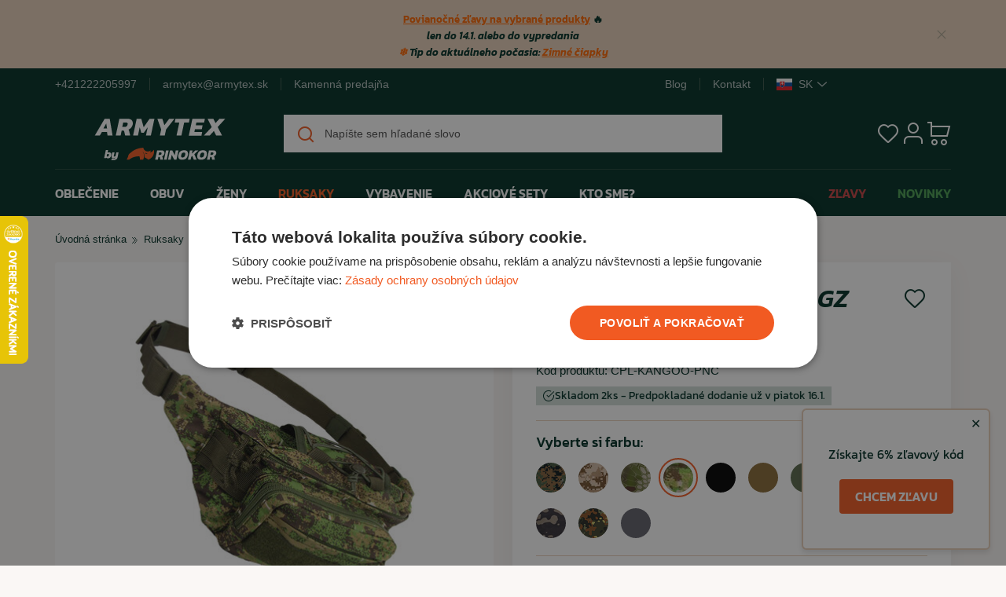

--- FILE ---
content_type: text/html; charset=UTF-8
request_url: https://www.armytex.sk/ruksaky/kapsicky/ladvinka-kangoo-pnc-gz
body_size: 20740
content:
<!DOCTYPE html>
<!--[if IE 8]><html class="no-js lt-ie9" lang="sk"><![endif]-->
<!--[if gt IE 8]><!--> <html class="no-js" lang="sk"><!--<![endif]-->
<head>
    <meta charset="utf-8" />
    <meta http-equiv="X-UA-Compatible" content="IE=edge">
    <meta name="viewport" content="width=device-width, initial-scale=1.0, maximum-scale=1.0, interactive-widget=resizes-content">
    <meta name="theme-color" content="#E8D0BA">

    <title>Ľadvinka KANGOO PNC-GZ • Armytex.sk</title>

    <link media="all" type="text/css" rel="stylesheet" href="https://www.armytex.sk/buxus/assets/build/css/style.css?v=c927ffa100d99d0b1d98dca92a794191">

    <meta name="Generator" content="BUXUS">
    <meta name="author" content="">
    <meta name="designer" content="ui42 s.r.o">
    <meta name="facebook-domain-verification" content="hkt6cdxsksm7lecojik6ulg0nptd74">
    <meta name="google-site-verification" content="">
    <meta name="msvalidate.01" content="">

    <link rel="favicon" type="image/x-icon" href="https://www.armytex.sk/buxus/images/image_96878977ece987.x-icon">
    <link rel="icon" type="image/x-icon" href="https://www.armytex.sk/buxus/images/image_96878977ece987.x-icon">
    <link rel="shortcut icon" type="image/x-icon" href="https://www.armytex.sk/buxus/images/image_96878977ece987.x-icon">


    
    <link rel="preload" href="/buxus/assets/fonts/rinokor-icons/rinokor-icons.woff2" as="font" type="font/woff2" crossorigin="anonymous">

    <script type="text/javascript">
    window.ga4ImplementationVersion = "basic";
    window.ga4ForgetCookie = false;
    var dataLayer = dataLayer || [];dataLayer.push({"page_id":49314,"page_type_id":34,"pageType":"eshop_product","currencyCode":"EUR","lang":"sk"});dataLayer.push({"event":"page_event_id","page_view_event_id":"pageView.35af73e0fe3dc9a6fa4b7cbd26c296dd"});
</script>
<script data-cookieconsent="ignore">(function(w,d,s,l,i){w[l]=w[l]||[];w[l].push({'gtm.start':
new Date().getTime(),event:'gtm.js'});var f=d.getElementsByTagName(s)[0],
j=d.createElement(s),dl=l!='dataLayer'?'&l='+l:'';j.async=true;j.src=
'//www.googletagmanager.com/gtm.js?id='+i+dl;f.parentNode.insertBefore(j,f);
})(window,document,'script','dataLayer','GTM-5FPWF5P8');</script>

    <meta name="robots" content="index, follow" />
<script type="application/ld+json">{"@context":"https:\/\/schema.org","@type":"BreadcrumbList","itemListElement":[{"@type":"ListItem","position":1,"item":{"@type":"Thing","name":"Ruksaky","@id":"https:\/\/www.armytex.sk\/ruksaky"}},{"@type":"ListItem","position":2,"item":{"@type":"Thing","name":"Kapsičky","@id":"https:\/\/www.armytex.sk\/ruksaky\/kapsicky"}},{"@type":"ListItem","position":3,"item":{"@type":"Thing","name":"Ľadvinka KANGOO PNC-GZ","@id":"https:\/\/www.armytex.sk\/ruksaky\/kapsicky\/ladvinka-kangoo-pnc-gz"}}]}</script>
<script type="application/ld+json">{"@context":"https:\/\/schema.org","@type":"Product","productID":49314,"name":"Ľadvinka KANGOO PNC-GZ","image":"https:\/\/www.armytex.sk\/buxus\/images\/products\/ladvinka-kangoo-PNC-GZ-1.jpg","offers":{"@type":"Offer","price":"23.90","priceCurrency":"EUR","url":"https:\/\/www.armytex.sk\/ruksaky\/kapsicky\/ladvinka-kangoo-pnc-gz","availability":"https:\/\/schema.org\/InStock","itemCondition":"https:\/\/schema.org\/NewCondition"},"description":"&lt;h2 style=&quot;text-align:justify&quot;&gt;Ľadvinka KANGOO PNC-GZ&lt;\/h2&gt;\r\n\r\n&lt;p&gt;Ľadvinka Kangoo v objeme 3l. Disponuje 1 v&amp;auml;č&amp;scaron;ou priehradkou uzatv&amp;aacute;rateľnou na dvojcestn&amp;yacute; zips, 2 men&amp;scaron;&amp;iacute;mi priehradkami spredu.&lt;\/p&gt;\r\n\r\n&lt;p&gt;Vn&amp;uacute;tro je členen&amp;eacute; pre lep&amp;scaron;iu organiz&amp;aacute;ciu Va&amp;scaron;ej v&amp;yacute;bavy.&lt;\/p&gt;\r\n\r\n&lt;h3 style=&quot;text-align:justify&quot;&gt;&amp;Scaron;PECIFIK&amp;Aacute;CIE&lt;\/h3&gt;\r\n\r\n&lt;p style=&quot;text-align:justify&quot;&gt;&lt;strong&gt;Materi&amp;aacute;l&lt;\/strong&gt;: 100% polyester 600D&lt;\/p&gt;\r\n\r\n&lt;p style=&quot;text-align:justify&quot;&gt;&lt;strong&gt;Farba&lt;\/strong&gt;: PNC-GZ&lt;\/p&gt;\r\n\r\n&lt;p style=&quot;text-align:justify&quot;&gt;&lt;strong&gt;Rozmery&lt;\/strong&gt;: cca 25x15x11cm&lt;\/p&gt;\r\n\r\n&lt;h3 style=&quot;text-align:justify&quot;&gt;VLASTNOSTI&lt;\/h3&gt;\r\n\r\n&lt;ul&gt;\r\n\t&lt;li&gt;velcro panel z prednej strany pre pripevnenie patchov&lt;\/li&gt;\r\n\t&lt;li&gt;nastaviteľn&amp;yacute; bedrov&amp;yacute; popruh&lt;\/li&gt;\r\n&lt;\/ul&gt;\r\n\r\n&lt;h3 style=&quot;text-align:justify&quot;&gt;VYUŽITIE&lt;\/h3&gt;\r\n\r\n&lt;p style=&quot;text-align:justify&quot;&gt;Vhodn&amp;aacute; najm&amp;auml; na bežn&amp;eacute;, každodenn&amp;eacute; nosenie alebo nosenie do služby v bezpečnostn&amp;yacute;ch služb&amp;aacute;ch.&lt;\/p&gt;\r\n","category":"Ruksaky\/Kapsičky"}</script>

<link rel="canonical" href="https://www.armytex.sk/ruksaky/kapsicky/ladvinka-kangoo-pnc-gz"/>

<link rel="alternate" hreflang="sk" href="https://www.armytex.sk/ruksaky/kapsicky/ladvinka-kangoo-pnc-gz" />
<link rel="alternate" hreflang="cs" href="https://www.rinokor.cz/batohy-a-tasky/kapsicky/ledvinka-kangoo-pnc-gz" />
<link rel="alternate" hreflang="hu" href="https://www.rinokor.hu/hatizsakok/kiegeszito-zsebek/kangoo-ovtaska-pnc-gz" />
<link rel="alternate" hreflang="ro" href="https://www.rinokor.ro/rucsacuri/borsete/borseta-kangoo-pnc-gz" />

<meta property="og:title" content="Ľadvinka KANGOO PNC-GZ">
<meta property="og:type" content="product">
<meta property="og:description" content="">
<meta property="og:url" content="https://www.armytex.sk/ruksaky/kapsicky/ladvinka-kangoo-pnc-gz">
<meta property="og:locale" content="sk">
<meta property="og:image" content="https://www.armytex.sk/buxus/images/products/ladvinka-kangoo-PNC-GZ-1.jpg">


    <!--PAGE_ID: 49314 -->

    
            
    </head>
<body  class="" >
<noscript><iframe src="//www.googletagmanager.com/ns.html?id=GTM-5FPWF5P8"
height="0" width="0" style="display:none;visibility:hidden"></iframe></noscript>
<script type="text/javascript">
    var dataLayer = dataLayer || [];dataLayer.push({"ecommerce":null});dataLayer.push({"event":"view_item","ecommerce":{"value":23.9,"currency":"EUR","items":[{"item_name":"\u013dadvinka KANGOO PNC-GZ","item_id":49314,"price":23.9,"currency":"EUR","quantity":1,"item_brand":"CAMO","item_category":"Ruksaky","item_category2":"Kapsi\u010dky"}]}});
</script>

<div class="info-banner" id="js-info-banner">
    <div class="container">
        <div class="row">
            <div class="col-md-12 info-banner__content">
                                    <p data-pm-slice="0 0 []" style="text-align: center; line-height: 1.2;"><span style="font-size: 10pt;"><strong><span style="color: #ff6600;"><a href="https://www.armytex.sk/vypredaj" title="Povianočné zľavy na vybrané produkty" style="color: #ff6600;"><span style="text-decoration: underline;">Povianočné zľavy na vybrané produkty</span></a></span>&nbsp;🔥<br /><em>len do 14.1. alebo do vypredania<br /><span style="color: #ff6600;">❄️&nbsp;</span>Tip do aktuálneho počasia: <span style="text-decoration: underline; color: #ff6600;"><a href="https://www.armytex.sk/oblecenie/pokryvky-hlavy/zimne-ciapky" title="Zimné čiapky" style="color: #ff6600; text-decoration: underline;">Zimné čiapky</a></span></em></strong></span></p>                                <div class="close"></div>
            </div>
        </div>
    </div>
</div>


<header class="site-header js-header">
    <nav class="top-navbar">
    <div class="container">
        <div class="row">
            <div class="col-xs-12 col-md-8">
                                    <ul class="top-navbar-menu top-navbar-menu--left">
                        <li class="top-navbar-menu__item">
                            <a href="tel:+421222205997">
                                +421222205997
                            </a>
                        </li>
                        <li class="top-navbar-menu__item">
                            <a href="mailto:armytex@armytex.sk">
                                armytex@armytex.sk
                            </a>
                        </li>
                        <li class="top-navbar-menu__item">
                            <a href="https://www.armytex.sk/kamenna-predajna-armyshop">
                                Kamenná predajňa                            </a>
                        </li>
                    </ul>
                            </div>
            <div class="col-xs-12 col-md-4">
                <ul class="top-navbar-menu top-navbar-menu--right">
                                            <li class="top-navbar-menu__item">
                            <a href="https://www.armytex.sk/blog"
                               title="Prejsť na podstránku: Blog">Blog</a>
                        </li>
                                            <li class="top-navbar-menu__item">
                            <a href="https://www.armytex.sk/kontakt"
                               title="Prejsť na podstránku: Kontakt">Kontakt</a>
                        </li>
                                        <li class="top-navbar-menu__item">
                        <div class="language-menu dropdown language-menu--desktop">
    <button class="language-menu-dropdown-toggle dropdown-toggle" type="button" data-toggle="dropdown">
        <span class="language-menu-dropdown-item">
            <img src="/buxus/assets/images/flags/sk.svg"
                 alt="sk" width="24" height="18" class="language-menu-dropdown-item__img">
            <span class="language-menu-dropdown-item__label">SK</span>
        </span>
    </button>
    <ul class="language-menu-dropdown dropdown-menu dropdown-menu--desktop">
                <li class="language-menu-dropdown__item">
            <a class="language-menu-dropdown-item" href="https://www.armytex.sk/ruksaky/kapsicky/ladvinka-kangoo-pnc-gz">
                <img src="/buxus/assets/images/flags/sk.svg"
                     alt="Slovensko" class="language-menu-dropdown-item__img">
                <span class="language-menu-dropdown-item__label language-menu-dropdown-item__label--white">
                    Slovensko
                </span>
            </a>
        </li>
                <li class="language-menu-dropdown__item">
            <a class="language-menu-dropdown-item" href="https://www.rinokor.cz/batohy-a-tasky/kapsicky/ledvinka-kangoo-pnc-gz">
                <img src="/buxus/assets/images/flags/cz.svg"
                     alt="Česká republika" class="language-menu-dropdown-item__img">
                <span class="language-menu-dropdown-item__label language-menu-dropdown-item__label--white">
                    Česká republika
                </span>
            </a>
        </li>
                <li class="language-menu-dropdown__item">
            <a class="language-menu-dropdown-item" href="https://www.rinokor.hu/hatizsakok/kiegeszito-zsebek/kangoo-ovtaska-pnc-gz">
                <img src="/buxus/assets/images/flags/hu.svg"
                     alt="Maďarsko" class="language-menu-dropdown-item__img">
                <span class="language-menu-dropdown-item__label language-menu-dropdown-item__label--white">
                    Maďarsko
                </span>
            </a>
        </li>
                <li class="language-menu-dropdown__item">
            <a class="language-menu-dropdown-item" href="https://www.rinokor.ro/rucsacuri/borsete/borseta-kangoo-pnc-gz">
                <img src="/buxus/assets/images/flags/ro.svg"
                     alt="Rumunsko" class="language-menu-dropdown-item__img">
                <span class="language-menu-dropdown-item__label language-menu-dropdown-item__label--white">
                    Rumunsko
                </span>
            </a>
        </li>
            </ul>
</div>
                    </li>
                </ul>
            </div>
        </div>
    </div>
</nav>
<nav class="main-navbar">
    <div class="main-navbar__header">
        <div class="main-navbar__container container">
            <div class="row eq-height">
                <div class="main-navbar__col main-navbar__col--logo col-xs-6 col-md-4 col-lg-3">
                    <button type="button"
                            class="sidebar-toggle js-sidebar-toggle navbar-toggle"
                            title="Menu">
                        <span class="icon-bar icon-bar--top"></span>
                        <span class="icon-bar icon-bar--middle"></span>
                        <span class="icon-bar icon-bar--bottom"></span>
                    </button>
                    <a class="main-navbar-logo" href="https://www.armytex.sk/"
                       title="Prejsť na hlavnú stránku">
                        <img src="/buxus/images/image_668ee59aed81ca.svg"
                             class="main-navbar-logo__img"
                             alt="www.armytex.sk"/>
                    </a>
                </div>
                <div
                    class="main-navbar__col main-navbar__col--buttons col-xs-6 col-md-4 col-lg-3 col-md-push-4 col-lg-push-6">
                    <ul class="main-navbar-buttons">
                        <li class="main-navbar-buttons__item hidden-md hidden-lg">
                            <button class="main-navbar-buttons__btn main-navbar-buttons__btn--search"
                                    data-toggle="collapse" data-target="#header-search-form">
                                <span class="sr-only">Vyhľadávanie</span>
                            </button>
                        </li>
                        <li class="main-navbar-buttons__item hidden-xs">
                            
<a href="https://www.armytex.sk/zoznam-zelani"
   class="main-navbar-buttons__btn main-navbar-buttons__btn--favourites js-wishlist-toggle"
   title="Obľúbené produkty">
    <span class="sr-only">Obľúbené produkty</span>
    <span class="main-navbar-buttons__count js-wishlist-toggle-count">0</span>
</a>
                        </li>
                        <li class="main-navbar-buttons__item">
                            <button type="button"
                class="main-navbar-buttons__btn main-navbar-buttons__btn--user js-customer-zone-user-menu-dropdown-toggle dropdown-toggle"
                data-toggle="dropdown"
                title="Zákaznícka zóna">
            <span class="sr-only">Prihlásenie</span>
        </button>
        <div
            class="customer-zone-user-menu-dropdown customer-zone-user-menu-dropdown--login-form js-customer-zone-user-menu-dropdown dropdown-menu">
            <div class="customer-zone-mini-login" id="js-customer-zone-mini-login">
                <div class="customer-zone-mini-login__header">
                    <strong class="customer-zone-mini-login__title">
                        Prihlásenie                    </strong>
                </div>
                <div class="customer-zone-mini-login__body">
                    <form class="authentication-page-form authentication-page-form--login form js-browser-form-validation" novalidate
      id="armytex_login_form_form"
      action="https://www.armytex.sk/prihlasenie"
      method="post"
      enctype="application/x-www-form-urlencoded">
    <div class="form__header">
            </div>
    <div class="form__body">
                <fieldset class="form-fieldset">
                            <div class="form-fieldset__item col-xs-12">
                    
<label
    class="form-field js-form-field ">
    <input name="user_login" value=""
           id="user_login"
           class="form-field__input js-form-field-input   "
           placeholder=""
           type="email"
        required                                            >
    <span class="form-field__label">Email:*</span>
    <span class="invalid-feedback js-invalid-feedback">
            </span>
    </label>

                </div>
                                        <div class="form-fieldset__item col-xs-12">
                    
<label
    class="form-field js-form-field ">
    <input name="user_password" value=""
           id="user_password"
           class="form-field__input js-form-field-input   "
           placeholder=""
           type="password"
        required                                    >
    <span class="form-field__label">Heslo:*</span>
    <span class="invalid-feedback js-invalid-feedback">
            </span>
</label>

                    <a href="https://www.armytex.sk/zabudnute-heslo"
                       class="form-link">
                        Zabudli ste heslo?                    </a>
                </div>
                    </fieldset>
    </div>
    <div class="form__footer">
        
<input type="hidden" name="redirect" value="49314"
       id="redirect">
        
        
        
<button class="form__submit-btn cta "
        name="armytex_login_form"
        value="1"
        type="submit">Prihlásiť sa</button>
        <input type="hidden" name="_token" value="cuVACfYd4N0AvIWjoVjtm5JN1csKzMxH45k0ycOJ">
    </div>
</form>

                    <div class="customer-zone-mini-login__cta-wrapper">
                        <a href="https://www.armytex.sk/registracia"
                           class="cta cta--full-width cta--secondary">Registrácia</a>
                    </div>
                </div>
            </div>
        </div>
                            </li>
                        <li class="main-navbar-buttons__item">
                            <div class="minicart-dropdown dropdown js-minicart-dropdown">
    <a href="#"
       class="main-navbar-buttons__btn main-navbar-buttons__btn--cart minicart-dropdown-toggle dropdown-toggle  js-minicart-dropdown-toggle"
       data-toggle="dropdown"
       title="Košík">
        <span class="sr-only">Košík</span>
        <span class="minicart-dropdown-toggle__count">0</span>
    </a>
    <div class="minicart dropdown-menu js-minicart minicart--empty"
         id="minicart-dropdown">
        
    <div class="minicart__note">
        Váš košík je momentálne prázdny    </div>

    </div>
</div>

                        </li>
                    </ul>
                </div>
                <div
                    class="main-navbar__col main-navbar__col--searchform col-xs-12 col-md-4 col-md-pull-4 col-lg-6 col-lg-pull-3 collapse js-header-search-form"
                    id="header-search-form">
                    <form role="search" method="get" action="https://www.armytex.sk/vysledky-vyhladavania" class="search-form js-search-form form">
    <input type="search" data-searchurl="search?=" autocomplete="off" class="search-form__field js-search-form-field"
           value="" name="term" title="Napíšte sem hľadané slovo" placeholder="Napíšte sem hľadané slovo"/>
    <button type="submit" class="search-form__submit">
        <span class="sr-only">Hľadať</span>
    </button>
    <input type="hidden" id="search_url" value="https://www.armytex.sk/search_suggest"/>
</form>
                </div>
            </div>
        </div>
    </div>
    <div class="main-navbar__body">
        <div class="main-navbar__container container">
            <div class="row">
                <div class="main-navbar__menu-wrapper col-xs-12">
                    <div class="sidebar js-sidebar" id="js-main-menu">
    <button class="sidebar__close-btn js-sidebar-toggle">Zatvoriť menu</button>
    <div class="sidebar__inner">
        <div class="sidebar__body">
            <ul class="main-navbar-menu js-main-navbar-menu">
                <li class="main-navbar-menu__item js-main-navbar-menu-item  main-navbar-menu__item--dropdown">
    <a href="https://www.armytex.sk/oblecenie"
       class="main-navbar-menu__item-link js-dropdown-navbar-link">
        
        Oblečenie
    </a>
        <nav class="dropdown-navbar js-dropdown-navbar">
        <button class="dropdown-navbar__back-btn js-dropdown-navbar-back-btn">
            Oblečenie
        </button>
        <div class="dropdown-navbar__content-wrapper">
            
            <div class="dropdown-navbar__col dropdown-navbar__col--menu">
    <ul class="dropdown-navbar-menu">
                        <li class="dropdown-navbar-menu__item">
            <a href="https://www.armytex.sk/oblecenie/nohavice" class="dropdown-navbar-menu__item-inner">
                                                            <div class="dropdown-navbar-menu__item-img-wrapper">
                            <img class="dropdown-navbar-menu__item-img lazy" alt="Nohavice" src=""
                                 data-src="/buxus/images/cache/layouts.megamenu_category_thumb/image_125685a64ded608f.png">
                        </div>
                                               Nohavice</a>
        </li>
                <li class="dropdown-navbar-menu__item">
            <a href="https://www.armytex.sk/oblecenie/nohavice/kratasy" class="dropdown-navbar-menu__item-inner">
                                                            <div class="dropdown-navbar-menu__item-img-wrapper">
                            <img class="dropdown-navbar-menu__item-img lazy" alt="Kraťasy" src=""
                                 data-src="/buxus/images/cache/layouts.megamenu_category_thumb/image_125684bfdf802fc3.jpeg">
                        </div>
                                               Kraťasy</a>
        </li>
                <li class="dropdown-navbar-menu__item">
            <a href="https://www.armytex.sk/oblecenie/bluzy-a-kosele" class="dropdown-navbar-menu__item-inner">
                                                            <div class="dropdown-navbar-menu__item-img-wrapper">
                            <img class="dropdown-navbar-menu__item-img lazy" alt="Blúzy a košele" src=""
                                 data-src="/buxus/images/cache/layouts.megamenu_category_thumb/image_125685a6bd908c3f.png">
                        </div>
                                               Blúzy a košele</a>
        </li>
                <li class="dropdown-navbar-menu__item">
            <a href="https://www.armytex.sk/oblecenie/bundy-a-kabaty" class="dropdown-navbar-menu__item-inner">
                                                            <div class="dropdown-navbar-menu__item-img-wrapper">
                            <img class="dropdown-navbar-menu__item-img lazy" alt="Bundy a kabáty" src=""
                                 data-src="/buxus/images/cache/layouts.megamenu_category_thumb/image_125685a6bf0c7959.png">
                        </div>
                                               Bundy a kabáty</a>
        </li>
                <li class="dropdown-navbar-menu__item">
            <a href="https://www.armytex.sk/oblecenie/mikiny" class="dropdown-navbar-menu__item-inner">
                                                            <div class="dropdown-navbar-menu__item-img-wrapper">
                            <img class="dropdown-navbar-menu__item-img lazy" alt="Mikiny" src=""
                                 data-src="/buxus/images/cache/layouts.megamenu_category_thumb/image_125685a66101da01.png">
                        </div>
                                               Mikiny</a>
        </li>
                <li class="dropdown-navbar-menu__item">
            <a href="https://www.armytex.sk/oblecenie/svetre" class="dropdown-navbar-menu__item-inner">
                                                            <div class="dropdown-navbar-menu__item-img-wrapper">
                            <img class="dropdown-navbar-menu__item-img lazy" alt="Svetre" src=""
                                 data-src="/buxus/images/cache/layouts.megamenu_category_thumb/image_125685a6d3014bab.png">
                        </div>
                                               Svetre</a>
        </li>
                <li class="dropdown-navbar-menu__item">
            <a href="https://www.armytex.sk/oblecenie/takticke-vesty" class="dropdown-navbar-menu__item-inner">
                                                            <div class="dropdown-navbar-menu__item-img-wrapper">
                            <img class="dropdown-navbar-menu__item-img lazy" alt="Taktické vesty" src=""
                                 data-src="/buxus/images/cache/layouts.megamenu_category_thumb/image_125685a6d51bddd6.png">
                        </div>
                                               Taktické vesty</a>
        </li>
                <li class="dropdown-navbar-menu__item">
            <a href="https://www.armytex.sk/oblecenie/tricka" class="dropdown-navbar-menu__item-inner">
                                                            <div class="dropdown-navbar-menu__item-img-wrapper">
                            <img class="dropdown-navbar-menu__item-img lazy" alt="Tričká" src=""
                                 data-src="/buxus/images/cache/layouts.megamenu_category_thumb/image_125685a65f82cd55.png">
                        </div>
                                               Tričká</a>
        </li>
                <li class="dropdown-navbar-menu__item">
            <a href="https://www.armytex.sk/oblecenie/spodne-pradlo-a-termo" class="dropdown-navbar-menu__item-inner">
                                                            <div class="dropdown-navbar-menu__item-img-wrapper">
                            <img class="dropdown-navbar-menu__item-img lazy" alt="Spodné prádlo a termo" src=""
                                 data-src="/buxus/images/cache/layouts.megamenu_category_thumb/image_125685a6f29ad1b3.png">
                        </div>
                                               Spodné prádlo a termo</a>
        </li>
                <li class="dropdown-navbar-menu__item">
            <a href="https://www.armytex.sk/oblecenie/pokryvky-hlavy" class="dropdown-navbar-menu__item-inner">
                                                            <div class="dropdown-navbar-menu__item-img-wrapper">
                            <img class="dropdown-navbar-menu__item-img lazy" alt="Pokrývky hlavy" src=""
                                 data-src="/buxus/images/cache/layouts.megamenu_category_thumb/image_125685a6f7c8d1e4.png">
                        </div>
                                               Pokrývky hlavy</a>
        </li>
                <li class="dropdown-navbar-menu__item">
            <a href="https://www.armytex.sk/oblecenie/rukavice" class="dropdown-navbar-menu__item-inner">
                                                            <div class="dropdown-navbar-menu__item-img-wrapper">
                            <img class="dropdown-navbar-menu__item-img lazy" alt="Rukavice" src=""
                                 data-src="/buxus/images/cache/layouts.megamenu_category_thumb/image_125685a70ac8c4c5.png">
                        </div>
                                               Rukavice</a>
        </li>
                <li class="dropdown-navbar-menu__item">
            <a href="https://www.armytex.sk/oblecenie/satky" class="dropdown-navbar-menu__item-inner">
                                                            <div class="dropdown-navbar-menu__item-img-wrapper">
                            <img class="dropdown-navbar-menu__item-img lazy" alt="Šatky" src=""
                                 data-src="/buxus/images/cache/layouts.megamenu_category_thumb/image_125685a7100517e9.png">
                        </div>
                                               Šatky</a>
        </li>
                <li class="dropdown-navbar-menu__item">
            <a href="https://www.armytex.sk/oblecenie/opasky-a-popruhy" class="dropdown-navbar-menu__item-inner">
                                                            <div class="dropdown-navbar-menu__item-img-wrapper">
                            <img class="dropdown-navbar-menu__item-img lazy" alt="Opasky a popruhy" src=""
                                 data-src="/buxus/images/cache/layouts.megamenu_category_thumb/image_125685a71b4d1893.png">
                        </div>
                                               Opasky a popruhy</a>
        </li>
                <li class="dropdown-navbar-menu__item">
            <a href="https://www.armytex.sk/oblecenie/impregnacia-odevov" class="dropdown-navbar-menu__item-inner">
                                                            <div class="dropdown-navbar-menu__item-img-wrapper">
                            <img class="dropdown-navbar-menu__item-img lazy" alt="Impregnácia odevov" src=""
                                 data-src="/buxus/images/cache/layouts.megamenu_category_thumb/image_125685a728c7e49e.png">
                        </div>
                                               Impregnácia odevov</a>
        </li>
                <li class="dropdown-navbar-menu__item">
            <a href="https://www.armytex.sk/oblecenie/detske-oblecenie" class="dropdown-navbar-menu__item-inner">
                                                            <div class="dropdown-navbar-menu__item-img-wrapper">
                            <img class="dropdown-navbar-menu__item-img lazy" alt="Detské oblečenie" src=""
                                 data-src="/buxus/images/cache/layouts.megamenu_category_thumb/image_125685a72a286644.png">
                        </div>
                                               Detské oblečenie</a>
        </li>
            </ul>
</div>
<div class="dropdown-navbar__col dropdown-navbar__col--products">
        <h3 class="dropdown-navbar__title">
        <b>Bestseller</b>
        produkty
    </h3>
        <ul class="dropdown-navbar-products">
                <li class="dropdown-navbar-products__item">
                        <div class="product-card" itemscope itemtype="http://schema.org/Product">
    <!-- 14187 -->
    <meta itemprop="url" content="https://www.armytex.sk/oblecenie/pokryvky-hlavy/zimne-ciapky/ciapka-pletena-pentagon-koris-vlna-cierna"/>
    <a itemprop="url" class="product-card__inner"
       href="https://www.armytex.sk/oblecenie/pokryvky-hlavy/zimne-ciapky/ciapka-pletena-pentagon-koris-vlna-cierna" 
       title="Zobraziť detail produktu: Čiapka pletená Pentagon koris vlna čierna">
        <div class="product-card__stickers-wrapper">
            <ul class="product-stickers">
                </ul>
        </div>
        <div class="product-card__img-wrapper">
                            <img class="product-card__img" width="240" height="240"
                     alt="Čiapka pletená Pentagon koris vlna čierna"
                     src="/buxus/images/cache/product_catalog.product_card_240x240/products/ciapka-pentagon-koris-cierna.jpg"
                     srcset="/buxus/images/cache/product_catalog.product_card_160x160/products/ciapka-pentagon-koris-cierna.jpg 160w, /buxus/images/cache/product_catalog.product_card_240x240/products/ciapka-pentagon-koris-cierna.jpg 240w, /buxus/images/cache/product_catalog.product_card_360x360/products/ciapka-pentagon-koris-cierna.jpg 360w, /buxus/images/cache/product_catalog.product_card_480x480/products/ciapka-pentagon-koris-cierna.jpg 480w"
                     sizes="(min-width: 1400px) 240px, (min-width: 1200px) 225px, (min-width: 992px) 175px, (min-width: 768px) 182px, calc(50vw - 6px - 12px - 24px)"
                     itemprop="image"
                     loading="lazy">
                    </div>
        <div class="product-card__content-wrapper">
            <p class="product-card__brand">PENTAGON</p>
            <h3 class="product-card__title" itemprop="name">
                Čiapka pletená Pentagon koris vlna čierna
            </h3>
        </div>
        <div class="product-card__footer"
             itemprop="offers" itemscope
             itemtype="http://schema.org/Offer">
            <div class="product-card__prices-wrapper">
                <meta itemprop="priceCurrency" content="EUR"/>
                                <span itemprop="price" content="8.90028" class="product-card__price">
                    8,90 €
                </span>
            </div>
            <div class="product-card__availability-wrapper">
                                    <link itemprop="availability" href="http://schema.org/InStock"/>
                                            <span class="product-availability product-availability--available">
                        Na sklade: 24ks                    </span>
                                                </div>
        </div>
    </a>
</div>
                    </li>
                <li class="dropdown-navbar-products__item">
                        <div class="product-card" itemscope itemtype="http://schema.org/Product">
    <!-- 1718 -->
    <meta itemprop="url" content="https://www.armytex.sk/oblecenie/nohavice/kapsacove-nohavice-bdu/nohavice-pentagon-bdu-2.0-cierne"/>
    <a itemprop="url" class="product-card__inner"
       href="https://www.armytex.sk/oblecenie/nohavice/kapsacove-nohavice-bdu/nohavice-pentagon-bdu-2.0-cierne" 
       title="Zobraziť detail produktu: Nohavice Pentagon BDU 2.0 čierne">
        <div class="product-card__stickers-wrapper">
            <ul class="product-stickers">
                </ul>
        </div>
        <div class="product-card__img-wrapper">
                            <img class="product-card__img" width="240" height="240"
                     alt="Nohavice Pentagon BDU 2.0 čierne"
                     src="/buxus/images/cache/product_catalog.product_card_240x240/products/nohavice-ptg-bdu-2-0-cierne.jpg"
                     srcset="/buxus/images/cache/product_catalog.product_card_160x160/products/nohavice-ptg-bdu-2-0-cierne.jpg 160w, /buxus/images/cache/product_catalog.product_card_240x240/products/nohavice-ptg-bdu-2-0-cierne.jpg 240w, /buxus/images/cache/product_catalog.product_card_360x360/products/nohavice-ptg-bdu-2-0-cierne.jpg 360w, /buxus/images/cache/product_catalog.product_card_480x480/products/nohavice-ptg-bdu-2-0-cierne.jpg 480w"
                     sizes="(min-width: 1400px) 240px, (min-width: 1200px) 225px, (min-width: 992px) 175px, (min-width: 768px) 182px, calc(50vw - 6px - 12px - 24px)"
                     itemprop="image"
                     loading="lazy">
                    </div>
        <div class="product-card__content-wrapper">
            <p class="product-card__brand">PENTAGON</p>
            <h3 class="product-card__title" itemprop="name">
                Nohavice Pentagon BDU 2.0 čierne
            </h3>
        </div>
        <div class="product-card__footer"
             itemprop="offers" itemscope
             itemtype="http://schema.org/Offer">
            <div class="product-card__prices-wrapper">
                <meta itemprop="priceCurrency" content="EUR"/>
                                <span itemprop="price" content="39.89997" class="product-card__price">
                    39,90 €
                </span>
            </div>
            <div class="product-card__availability-wrapper">
                                    <link itemprop="availability" href="http://schema.org/InStock"/>
                                            <span
                            class="product-availability product-availability--available">Na sklade</span>
                                                </div>
        </div>
    </a>
</div>
                    </li>
            </ul>
</div>

            
        </div>
    </nav>
    </li>
<li class="main-navbar-menu__item js-main-navbar-menu-item  main-navbar-menu__item--dropdown">
    <a href="https://www.armytex.sk/obuv"
       class="main-navbar-menu__item-link js-dropdown-navbar-link">
        
        Obuv
    </a>
        <nav class="dropdown-navbar js-dropdown-navbar">
        <button class="dropdown-navbar__back-btn js-dropdown-navbar-back-btn">
            Obuv
        </button>
        <div class="dropdown-navbar__content-wrapper">
            
            <div class="dropdown-navbar__col dropdown-navbar__col--menu">
    <ul class="dropdown-navbar-menu">
                        <li class="dropdown-navbar-menu__item">
            <a href="https://www.armytex.sk/obuv/kanady" class="dropdown-navbar-menu__item-inner">
                                                            <div class="dropdown-navbar-menu__item-img-wrapper">
                            <img class="dropdown-navbar-menu__item-img lazy" alt="Kanady" src=""
                                 data-src="/buxus/images/cache/layouts.megamenu_category_thumb/image_125685a73fa1b49e.png">
                        </div>
                                               Kanady</a>
        </li>
                <li class="dropdown-navbar-menu__item">
            <a href="https://www.armytex.sk/obuv/takticka-obuv" class="dropdown-navbar-menu__item-inner">
                                                            <div class="dropdown-navbar-menu__item-img-wrapper">
                            <img class="dropdown-navbar-menu__item-img lazy" alt="Taktická obuv" src=""
                                 data-src="/buxus/images/cache/layouts.megamenu_category_thumb/image_125685a74152cbfb.png">
                        </div>
                                               Taktická obuv</a>
        </li>
                <li class="dropdown-navbar-menu__item">
            <a href="https://www.armytex.sk/obuv/trekingova-obuv" class="dropdown-navbar-menu__item-inner">
                                                            <div class="dropdown-navbar-menu__item-img-wrapper">
                            <img class="dropdown-navbar-menu__item-img lazy" alt="Trekingová obuv" src=""
                                 data-src="/buxus/images/cache/layouts.megamenu_category_thumb/image_125685a7429a3449.png">
                        </div>
                                               Trekingová obuv</a>
        </li>
                <li class="dropdown-navbar-menu__item">
            <a href="https://www.armytex.sk/obuv/pracovna-obuv" class="dropdown-navbar-menu__item-inner">
                                                            <div class="dropdown-navbar-menu__item-img-wrapper">
                            <img class="dropdown-navbar-menu__item-img lazy" alt="Pracovná obuv" src=""
                                 data-src="/buxus/images/cache/layouts.megamenu_category_thumb/image_125685a73e745bc1.png">
                        </div>
                                               Pracovná obuv</a>
        </li>
                <li class="dropdown-navbar-menu__item">
            <a href="https://www.armytex.sk/obuv/gumaky-a-gumene-cizmy" class="dropdown-navbar-menu__item-inner">
                                                            <div class="dropdown-navbar-menu__item-img-wrapper">
                            <img class="dropdown-navbar-menu__item-img lazy" alt="Gumáky a gumené čižmy" src=""
                                 data-src="/buxus/images/cache/layouts.megamenu_category_thumb/image_125685a743e4585e.png">
                        </div>
                                               Gumáky a gumené čižmy</a>
        </li>
                <li class="dropdown-navbar-menu__item">
            <a href="https://www.armytex.sk/obuv/zimne-topanky" class="dropdown-navbar-menu__item-inner">
                                                            <div class="dropdown-navbar-menu__item-img-wrapper">
                            <img class="dropdown-navbar-menu__item-img lazy" alt="Zimné topánky" src=""
                                 data-src="/buxus/images/cache/layouts.megamenu_category_thumb/image_125685a73d220655.png">
                        </div>
                                               Zimné topánky</a>
        </li>
                <li class="dropdown-navbar-menu__item">
            <a href="https://www.armytex.sk/obuv/doplnky-k-obuvi/osetrovanie-a-impregnacia-obuvi" class="dropdown-navbar-menu__item-inner">
                                                            <div class="dropdown-navbar-menu__item-img-wrapper">
                            <img class="dropdown-navbar-menu__item-img lazy" alt="Ošetrovanie a impregnácia obuvi" src=""
                                 data-src="/buxus/images/cache/layouts.megamenu_category_thumb/image_125685a74ae1db6b.png">
                        </div>
                                               Ošetrovanie a impregnácia obuvi</a>
        </li>
                <li class="dropdown-navbar-menu__item">
            <a href="https://www.armytex.sk/obuv/doplnky-k-obuvi/spreje-do-topanok-odstranovace-pachov" class="dropdown-navbar-menu__item-inner">
                                                            <div class="dropdown-navbar-menu__item-img-wrapper">
                            <img class="dropdown-navbar-menu__item-img lazy" alt="Spreje do topánok - odstraňovače pachov" src=""
                                 data-src="/buxus/images/cache/layouts.megamenu_category_thumb/image_125685a74c55c5e8.png">
                        </div>
                                               Spreje do topánok - odstraňovače pachov</a>
        </li>
                <li class="dropdown-navbar-menu__item">
            <a href="https://www.armytex.sk/obuv/doplnky-k-obuvi/ohrievace-chodidiel" class="dropdown-navbar-menu__item-inner">
                                                            <div class="dropdown-navbar-menu__item-img-wrapper">
                            <img class="dropdown-navbar-menu__item-img lazy" alt="Ohrievače chodidiel" src=""
                                 data-src="/buxus/images/cache/layouts.megamenu_category_thumb/image_125685a750f28217.png">
                        </div>
                                               Ohrievače chodidiel</a>
        </li>
                <li class="dropdown-navbar-menu__item">
            <a href="https://www.armytex.sk/obuv/doplnky-k-obuvi/navleky-na-obuv-a-gamase" class="dropdown-navbar-menu__item-inner">
                                                            <div class="dropdown-navbar-menu__item-img-wrapper">
                            <img class="dropdown-navbar-menu__item-img lazy" alt="Návleky na obuv a gamaše" src=""
                                 data-src="/buxus/images/cache/layouts.megamenu_category_thumb/image_125685a74d8dca32.png">
                        </div>
                                               Návleky na obuv a gamaše</a>
        </li>
                <li class="dropdown-navbar-menu__item">
            <a href="https://www.armytex.sk/obuv/doplnky-k-obuvi/snurky-do-topanok" class="dropdown-navbar-menu__item-inner">
                                                            <div class="dropdown-navbar-menu__item-img-wrapper">
                            <img class="dropdown-navbar-menu__item-img lazy" alt="Šnúrky do topánok" src=""
                                 data-src="/buxus/images/cache/layouts.megamenu_category_thumb/image_125685a74fd8689b.png">
                        </div>
                                               Šnúrky do topánok</a>
        </li>
                <li class="dropdown-navbar-menu__item">
            <a href="https://www.armytex.sk/obuv/doplnky-k-obuvi/vlozky-do-topanok" class="dropdown-navbar-menu__item-inner">
                                                            <div class="dropdown-navbar-menu__item-img-wrapper">
                            <img class="dropdown-navbar-menu__item-img lazy" alt="Vložky do topánok" src=""
                                 data-src="/buxus/images/cache/layouts.megamenu_category_thumb/image_125685a74ebdf52f.png">
                        </div>
                                               Vložky do topánok</a>
        </li>
                <li class="dropdown-navbar-menu__item">
            <a href="https://www.armytex.sk/obuv/ponozky" class="dropdown-navbar-menu__item-inner">
                                                            <div class="dropdown-navbar-menu__item-img-wrapper">
                            <img class="dropdown-navbar-menu__item-img lazy" alt="Ponožky" src=""
                                 data-src="/buxus/images/cache/layouts.megamenu_category_thumb/image_125685a75373256f.png">
                        </div>
                                               Ponožky</a>
        </li>
            </ul>
</div>
<div class="dropdown-navbar__col dropdown-navbar__col--products">
        <h3 class="dropdown-navbar__title">
        <b>Bestseller</b>
        produkty
    </h3>
        <ul class="dropdown-navbar-products">
                <li class="dropdown-navbar-products__item">
                        <div class="product-card" itemscope itemtype="http://schema.org/Product">
    <!-- 48878 -->
    <meta itemprop="url" content="https://www.armytex.sk/obuv/kanady/kanady-vm-nottingham-tactical"/>
    <a itemprop="url" class="product-card__inner"
       href="https://www.armytex.sk/obuv/kanady/kanady-vm-nottingham-tactical" 
       title="Zobraziť detail produktu: Kanady VM Nottingham Tactical">
        <div class="product-card__stickers-wrapper">
            <ul class="product-stickers">
                </ul>
        </div>
        <div class="product-card__img-wrapper">
                            <img class="product-card__img" width="240" height="240"
                     alt="Kanady VM Nottingham Tactical"
                     src="/buxus/images/cache/product_catalog.product_card_240x240/products/kanady-vm-footwear-nottingham-1.jpg"
                     srcset="/buxus/images/cache/product_catalog.product_card_160x160/products/kanady-vm-footwear-nottingham-1.jpg 160w, /buxus/images/cache/product_catalog.product_card_240x240/products/kanady-vm-footwear-nottingham-1.jpg 240w, /buxus/images/cache/product_catalog.product_card_360x360/products/kanady-vm-footwear-nottingham-1.jpg 360w, /buxus/images/cache/product_catalog.product_card_480x480/products/kanady-vm-footwear-nottingham-1.jpg 480w"
                     sizes="(min-width: 1400px) 240px, (min-width: 1200px) 225px, (min-width: 992px) 175px, (min-width: 768px) 182px, calc(50vw - 6px - 12px - 24px)"
                     itemprop="image"
                     loading="lazy">
                    </div>
        <div class="product-card__content-wrapper">
            <p class="product-card__brand">VM Footwear</p>
            <h3 class="product-card__title" itemprop="name">
                Kanady VM Nottingham Tactical
            </h3>
        </div>
        <div class="product-card__footer"
             itemprop="offers" itemscope
             itemtype="http://schema.org/Offer">
            <div class="product-card__prices-wrapper">
                <meta itemprop="priceCurrency" content="EUR"/>
                                <span itemprop="price" content="84.5994" class="product-card__price">
                    84,60 €
                </span>
            </div>
            <div class="product-card__availability-wrapper">
                                    <link itemprop="availability" href="http://schema.org/InStock"/>
                                            <span
                            class="product-availability product-availability--available">Na sklade</span>
                                                </div>
        </div>
    </a>
</div>
                    </li>
                <li class="dropdown-navbar-products__item">
                        <div class="product-card" itemscope itemtype="http://schema.org/Product">
    <!-- 1134 -->
    <meta itemprop="url" content="https://www.armytex.sk/obuv/takticka-obuv/takticka-obuv-lowa-zephyr-gtx-mid-tf-cierne"/>
    <a itemprop="url" class="product-card__inner"
       href="https://www.armytex.sk/obuv/takticka-obuv/takticka-obuv-lowa-zephyr-gtx-mid-tf-cierne" 
       title="Zobraziť detail produktu: Taktická obuv Lowa ZEPHYR GTX Mid TF čierne">
        <div class="product-card__stickers-wrapper">
            <ul class="product-stickers">
            <li class="product-stickers__item product-stickers__item--free-delivery">
            Doprava zdarma        </li>
                </ul>
        </div>
        <div class="product-card__img-wrapper">
                            <img class="product-card__img" width="240" height="240"
                     alt="Taktická obuv Lowa ZEPHYR GTX Mid TF čierne"
                     src="/buxus/images/cache/product_catalog.product_card_240x240/products/3105370999.JPG"
                     srcset="/buxus/images/cache/product_catalog.product_card_160x160/products/3105370999.JPG 160w, /buxus/images/cache/product_catalog.product_card_240x240/products/3105370999.JPG 240w, /buxus/images/cache/product_catalog.product_card_360x360/products/3105370999.JPG 360w, /buxus/images/cache/product_catalog.product_card_480x480/products/3105370999.JPG 480w"
                     sizes="(min-width: 1400px) 240px, (min-width: 1200px) 225px, (min-width: 992px) 175px, (min-width: 768px) 182px, calc(50vw - 6px - 12px - 24px)"
                     itemprop="image"
                     loading="lazy">
                    </div>
        <div class="product-card__content-wrapper">
            <p class="product-card__brand">LOWA</p>
            <h3 class="product-card__title" itemprop="name">
                Taktická obuv Lowa ZEPHYR GTX Mid TF čierne
            </h3>
        </div>
        <div class="product-card__footer"
             itemprop="offers" itemscope
             itemtype="http://schema.org/Offer">
            <div class="product-card__prices-wrapper">
                <meta itemprop="priceCurrency" content="EUR"/>
                                <span itemprop="price" content="174.89985" class="product-card__price">
                    174,90 €
                </span>
            </div>
            <div class="product-card__availability-wrapper">
                                    <link itemprop="availability" href="http://schema.org/InStock"/>
                                            <span
                            class="product-availability product-availability--available">Na sklade</span>
                                                </div>
        </div>
    </a>
</div>
                    </li>
            </ul>
</div>

            
        </div>
    </nav>
    </li>
<li class="main-navbar-menu__item js-main-navbar-menu-item  main-navbar-menu__item--dropdown">
    <a href="https://www.armytex.sk/zeny"
       class="main-navbar-menu__item-link js-dropdown-navbar-link">
        
        Ženy
    </a>
        <nav class="dropdown-navbar js-dropdown-navbar">
        <button class="dropdown-navbar__back-btn js-dropdown-navbar-back-btn">
            Ženy
        </button>
        <div class="dropdown-navbar__content-wrapper">
            
            <div class="dropdown-navbar__col dropdown-navbar__col--menu">
    <ul class="dropdown-navbar-menu">
                        <li class="dropdown-navbar-menu__item">
            <a href="https://www.armytex.sk/zeny/damska-takticka-obuv" class="dropdown-navbar-menu__item-inner">
                                                            <div class="dropdown-navbar-menu__item-img-wrapper">
                            <img class="dropdown-navbar-menu__item-img lazy" alt="Dámska taktická obuv" src=""
                                 data-src="/buxus/images/cache/layouts.megamenu_category_thumb/image_125685a75754f26b.png">
                        </div>
                                               Dámska taktická obuv</a>
        </li>
                <li class="dropdown-navbar-menu__item">
            <a href="https://www.armytex.sk/zeny/damske-leginy" class="dropdown-navbar-menu__item-inner">
                                                            <div class="dropdown-navbar-menu__item-img-wrapper">
                            <img class="dropdown-navbar-menu__item-img lazy" alt="Dámske legíny" src=""
                                 data-src="/buxus/images/cache/layouts.megamenu_category_thumb/image_125685a75d34ba3d.png">
                        </div>
                                               Dámske legíny</a>
        </li>
                <li class="dropdown-navbar-menu__item">
            <a href="https://www.armytex.sk/zeny/damske-nohavice" class="dropdown-navbar-menu__item-inner">
                                                            <div class="dropdown-navbar-menu__item-img-wrapper">
                            <img class="dropdown-navbar-menu__item-img lazy" alt="Dámske nohavice" src=""
                                 data-src="/buxus/images/cache/layouts.megamenu_category_thumb/image_125685a75c12f1eb.png">
                        </div>
                                               Dámske nohavice</a>
        </li>
                <li class="dropdown-navbar-menu__item">
            <a href="https://www.armytex.sk/zeny/damske-kratasy" class="dropdown-navbar-menu__item-inner">
                                                            <div class="dropdown-navbar-menu__item-img-wrapper">
                            <img class="dropdown-navbar-menu__item-img lazy" alt="Dámske kraťasy" src=""
                                 data-src="/buxus/images/cache/layouts.megamenu_category_thumb/image_125685a758808eca.png">
                        </div>
                                               Dámske kraťasy</a>
        </li>
                <li class="dropdown-navbar-menu__item">
            <a href="https://www.armytex.sk/zeny/damske-bombery" class="dropdown-navbar-menu__item-inner">
                                                            <div class="dropdown-navbar-menu__item-img-wrapper">
                            <img class="dropdown-navbar-menu__item-img lazy" alt="Dámske bombery" src=""
                                 data-src="/buxus/images/cache/layouts.megamenu_category_thumb/image_125685a75af3154c.png">
                        </div>
                                               Dámske bombery</a>
        </li>
                <li class="dropdown-navbar-menu__item">
            <a href="https://www.armytex.sk/zeny/damske-bundy" class="dropdown-navbar-menu__item-inner">
                                                            <div class="dropdown-navbar-menu__item-img-wrapper">
                            <img class="dropdown-navbar-menu__item-img lazy" alt="Dámske bundy" src=""
                                 data-src="/buxus/images/cache/layouts.megamenu_category_thumb/image_125685a759cce2ab.png">
                        </div>
                                               Dámske bundy</a>
        </li>
                <li class="dropdown-navbar-menu__item">
            <a href="https://www.armytex.sk/zeny/damske-tricka" class="dropdown-navbar-menu__item-inner">
                                                            <div class="dropdown-navbar-menu__item-img-wrapper">
                            <img class="dropdown-navbar-menu__item-img lazy" alt="Dámske tričká" src=""
                                 data-src="/buxus/images/cache/layouts.megamenu_category_thumb/image_125685a75f7955f9.png">
                        </div>
                                               Dámske tričká</a>
        </li>
                <li class="dropdown-navbar-menu__item">
            <a href="https://www.armytex.sk/zeny/damske-mikiny" class="dropdown-navbar-menu__item-inner">
                                                            <div class="dropdown-navbar-menu__item-img-wrapper">
                            <img class="dropdown-navbar-menu__item-img lazy" alt="Dámske mikiny" src=""
                                 data-src="/buxus/images/cache/layouts.megamenu_category_thumb/image_125685a75e5b1fa4.png">
                        </div>
                                               Dámske mikiny</a>
        </li>
            </ul>
</div>
<div class="dropdown-navbar__col dropdown-navbar__col--products">
        <h3 class="dropdown-navbar__title">
        <b>Bestseller</b>
        produkty
    </h3>
        <ul class="dropdown-navbar-products">
                <li class="dropdown-navbar-products__item">
                        <div class="product-card" itemscope itemtype="http://schema.org/Product">
    <!-- 44192 -->
    <meta itemprop="url" content="https://www.armytex.sk/zeny/damske-tricka/damske-tricko-hory-volaju-petrol-blue"/>
    <a itemprop="url" class="product-card__inner"
       href="https://www.armytex.sk/zeny/damske-tricka/damske-tricko-hory-volaju-petrol-blue" 
       title="Zobraziť detail produktu: Dámske tričko Hory Volajú petrol blue">
        <div class="product-card__stickers-wrapper">
            <ul class="product-stickers">
                </ul>
        </div>
        <div class="product-card__img-wrapper">
                            <img class="product-card__img" width="240" height="240"
                     alt="Dámske tričko Hory Volajú petrol blue"
                     src="/buxus/images/cache/product_catalog.product_card_240x240/products/damske-tricko-hory-volaju-petrol-blue.jpg"
                     srcset="/buxus/images/cache/product_catalog.product_card_160x160/products/damske-tricko-hory-volaju-petrol-blue.jpg 160w, /buxus/images/cache/product_catalog.product_card_240x240/products/damske-tricko-hory-volaju-petrol-blue.jpg 240w, /buxus/images/cache/product_catalog.product_card_360x360/products/damske-tricko-hory-volaju-petrol-blue.jpg 360w, /buxus/images/cache/product_catalog.product_card_480x480/products/damske-tricko-hory-volaju-petrol-blue.jpg 480w"
                     sizes="(min-width: 1400px) 240px, (min-width: 1200px) 225px, (min-width: 992px) 175px, (min-width: 768px) 182px, calc(50vw - 6px - 12px - 24px)"
                     itemprop="image"
                     loading="lazy">
                    </div>
        <div class="product-card__content-wrapper">
            <p class="product-card__brand">ARMYTEX / MALFINI</p>
            <h3 class="product-card__title" itemprop="name">
                Dámske tričko Hory Volajú petrol blue
            </h3>
        </div>
        <div class="product-card__footer"
             itemprop="offers" itemscope
             itemtype="http://schema.org/Offer">
            <div class="product-card__prices-wrapper">
                <meta itemprop="priceCurrency" content="EUR"/>
                                <span itemprop="price" content="12.90024" class="product-card__price">
                    12,90 €
                </span>
            </div>
            <div class="product-card__availability-wrapper">
                                    <link itemprop="availability" href="http://schema.org/InStock"/>
                                            <span
                            class="product-availability product-availability--available">Na sklade</span>
                                                </div>
        </div>
    </a>
</div>
                    </li>
                <li class="dropdown-navbar-products__item">
                        <div class="product-card" itemscope itemtype="http://schema.org/Product">
    <!-- 40199 -->
    <meta itemprop="url" content="https://www.armytex.sk/zeny/damske-leginy/maskacove-leginy/maskacove-leginy-urban-classic-dark-camo"/>
    <a itemprop="url" class="product-card__inner"
       href="https://www.armytex.sk/zeny/damske-leginy/maskacove-leginy/maskacove-leginy-urban-classic-dark-camo" 
       title="Zobraziť detail produktu: Maskáčové legíny Urban Classic dark camo">
        <div class="product-card__stickers-wrapper">
            <ul class="product-stickers">
                </ul>
        </div>
        <div class="product-card__img-wrapper">
                            <img class="product-card__img" width="240" height="240"
                     alt="Maskáčové legíny Urban Classic dark camo"
                     src="/buxus/images/cache/product_catalog.product_card_240x240/products/maskacove-leginy-urban-classic-dark-camo-1.jpg"
                     srcset="/buxus/images/cache/product_catalog.product_card_160x160/products/maskacove-leginy-urban-classic-dark-camo-1.jpg 160w, /buxus/images/cache/product_catalog.product_card_240x240/products/maskacove-leginy-urban-classic-dark-camo-1.jpg 240w, /buxus/images/cache/product_catalog.product_card_360x360/products/maskacove-leginy-urban-classic-dark-camo-1.jpg 360w, /buxus/images/cache/product_catalog.product_card_480x480/products/maskacove-leginy-urban-classic-dark-camo-1.jpg 480w"
                     sizes="(min-width: 1400px) 240px, (min-width: 1200px) 225px, (min-width: 992px) 175px, (min-width: 768px) 182px, calc(50vw - 6px - 12px - 24px)"
                     itemprop="image"
                     loading="lazy">
                    </div>
        <div class="product-card__content-wrapper">
            <p class="product-card__brand">URBAN CLASSIC</p>
            <h3 class="product-card__title" itemprop="name">
                Maskáčové legíny Urban Classic dark camo
            </h3>
        </div>
        <div class="product-card__footer"
             itemprop="offers" itemscope
             itemtype="http://schema.org/Offer">
            <div class="product-card__prices-wrapper">
                <meta itemprop="priceCurrency" content="EUR"/>
                                <span itemprop="price" content="15.90021" class="product-card__price">
                    15,90 €
                </span>
            </div>
            <div class="product-card__availability-wrapper">
                                    <link itemprop="availability" href="http://schema.org/InStock"/>
                                            <span
                            class="product-availability product-availability--available">Na sklade</span>
                                                </div>
        </div>
    </a>
</div>
                    </li>
            </ul>
</div>

            
        </div>
    </nav>
    </li>
<li class="main-navbar-menu__item js-main-navbar-menu-item  main-navbar-menu__item--dropdown">
    <a href="https://www.armytex.sk/ruksaky"
       class="main-navbar-menu__item-link js-dropdown-navbar-link main-navbar-menu__item-link--highlight">
        
        Ruksaky
    </a>
        <nav class="dropdown-navbar js-dropdown-navbar">
        <button class="dropdown-navbar__back-btn js-dropdown-navbar-back-btn">
            Ruksaky
        </button>
        <div class="dropdown-navbar__content-wrapper">
            
            <div class="dropdown-navbar__col dropdown-navbar__col--menu">
    <ul class="dropdown-navbar-menu">
                        <li class="dropdown-navbar-menu__item">
            <a href="https://www.armytex.sk/ruksaky/ruksaky-a-batohy" class="dropdown-navbar-menu__item-inner">
                                                            <div class="dropdown-navbar-menu__item-img-wrapper">
                            <img class="dropdown-navbar-menu__item-img lazy" alt="Ruksaky a batohy" src=""
                                 data-src="/buxus/images/cache/layouts.megamenu_category_thumb/image_125685a764e6daf9.png">
                        </div>
                                               Ruksaky a batohy</a>
        </li>
                <li class="dropdown-navbar-menu__item">
            <a href="https://www.armytex.sk/ruksaky/tasky-cez-rameno" class="dropdown-navbar-menu__item-inner">
                                                            <div class="dropdown-navbar-menu__item-img-wrapper">
                            <img class="dropdown-navbar-menu__item-img lazy" alt="Tašky cez rameno" src=""
                                 data-src="/buxus/images/cache/layouts.megamenu_category_thumb/image_125685a76c5de434.png">
                        </div>
                                               Tašky cez rameno</a>
        </li>
                <li class="dropdown-navbar-menu__item">
            <a href="https://www.armytex.sk/ruksaky/kapsicky" class="dropdown-navbar-menu__item-inner">
                                                            <div class="dropdown-navbar-menu__item-img-wrapper">
                            <img class="dropdown-navbar-menu__item-img lazy" alt="Kapsičky" src=""
                                 data-src="/buxus/images/cache/layouts.megamenu_category_thumb/image_125685a76df538c0.png">
                        </div>
                                               Kapsičky</a>
        </li>
                <li class="dropdown-navbar-menu__item">
            <a href="https://www.armytex.sk/ruksaky/penazenky" class="dropdown-navbar-menu__item-inner">
                                                            <div class="dropdown-navbar-menu__item-img-wrapper">
                            <img class="dropdown-navbar-menu__item-img lazy" alt="Peňaženky" src=""
                                 data-src="/buxus/images/cache/layouts.megamenu_category_thumb/image_125685a76f80c3e4.png">
                        </div>
                                               Peňaženky</a>
        </li>
                <li class="dropdown-navbar-menu__item">
            <a href="https://www.armytex.sk/ruksaky/hydrovaky" class="dropdown-navbar-menu__item-inner">
                                                            <div class="dropdown-navbar-menu__item-img-wrapper">
                            <img class="dropdown-navbar-menu__item-img lazy" alt="Hydrovaky" src=""
                                 data-src="/buxus/images/cache/layouts.megamenu_category_thumb/image_125685a770b26b7f.png">
                        </div>
                                               Hydrovaky</a>
        </li>
                <li class="dropdown-navbar-menu__item">
            <a href="https://www.armytex.sk/ruksaky/cestovne-tasky" class="dropdown-navbar-menu__item-inner">
                                                            <div class="dropdown-navbar-menu__item-img-wrapper">
                            <img class="dropdown-navbar-menu__item-img lazy" alt="Cestovné tašky" src=""
                                 data-src="/buxus/images/cache/layouts.megamenu_category_thumb/image_125685a77204f54f.png">
                        </div>
                                               Cestovné tašky</a>
        </li>
            </ul>
</div>
<div class="dropdown-navbar__col dropdown-navbar__col--products">
        <h3 class="dropdown-navbar__title">
        <b>Bestseller</b>
        produkty
    </h3>
        <ul class="dropdown-navbar-products">
                <li class="dropdown-navbar-products__item">
                        <div class="product-card" itemscope itemtype="http://schema.org/Product">
    <!-- 796 -->
    <meta itemprop="url" content="https://www.armytex.sk/ruksaky/tasky-cez-rameno/kapsa-cez-rameno-pentagon-kleos-cierna"/>
    <a itemprop="url" class="product-card__inner"
       href="https://www.armytex.sk/ruksaky/tasky-cez-rameno/kapsa-cez-rameno-pentagon-kleos-cierna" 
       title="Zobraziť detail produktu: Kapsa cez rameno Pentagon Kleos čierna">
        <div class="product-card__stickers-wrapper">
            <ul class="product-stickers">
                </ul>
        </div>
        <div class="product-card__img-wrapper">
                            <img class="product-card__img" width="240" height="240"
                     alt="Kapsa cez rameno Pentagon Kleos čierna"
                     src="/buxus/images/cache/product_catalog.product_card_240x240/products/KLEOS-K160-2783-1800X1800.JPG"
                     srcset="/buxus/images/cache/product_catalog.product_card_160x160/products/KLEOS-K160-2783-1800X1800.JPG 160w, /buxus/images/cache/product_catalog.product_card_240x240/products/KLEOS-K160-2783-1800X1800.JPG 240w, /buxus/images/cache/product_catalog.product_card_360x360/products/KLEOS-K160-2783-1800X1800.JPG 360w, /buxus/images/cache/product_catalog.product_card_480x480/products/KLEOS-K160-2783-1800X1800.JPG 480w"
                     sizes="(min-width: 1400px) 240px, (min-width: 1200px) 225px, (min-width: 992px) 175px, (min-width: 768px) 182px, calc(50vw - 6px - 12px - 24px)"
                     itemprop="image"
                     loading="lazy">
                    </div>
        <div class="product-card__content-wrapper">
            <p class="product-card__brand">PENTAGON</p>
            <h3 class="product-card__title" itemprop="name">
                Kapsa cez rameno Pentagon Kleos čierna
            </h3>
        </div>
        <div class="product-card__footer"
             itemprop="offers" itemscope
             itemtype="http://schema.org/Offer">
            <div class="product-card__prices-wrapper">
                <meta itemprop="priceCurrency" content="EUR"/>
                                    <s class="product-card__price product-card__price--old">
                        26,90 €
                    </s>
                                <span itemprop="price" content="24.20025" class="product-card__price">
                    24,20 €
                </span>
            </div>
            <div class="product-card__availability-wrapper">
                                    <link itemprop="availability" href="http://schema.org/InStock"/>
                                            <span class="product-availability product-availability--available">
                        Na sklade: 5ks                    </span>
                                                </div>
        </div>
    </a>
</div>
                    </li>
                <li class="dropdown-navbar-products__item">
                        <div class="product-card" itemscope itemtype="http://schema.org/Product">
    <!-- 14288 -->
    <meta itemprop="url" content="https://www.armytex.sk/ruksaky/ruksaky-a-batohy/ruksaky-od-30l-do-45l/ruksak-assault-large-36l-digital-woodland"/>
    <a itemprop="url" class="product-card__inner"
       href="https://www.armytex.sk/ruksaky/ruksaky-a-batohy/ruksaky-od-30l-do-45l/ruksak-assault-large-36l-digital-woodland" 
       title="Zobraziť detail produktu: Ruksak assault LARGE 36l digital woodland">
        <div class="product-card__stickers-wrapper">
            <ul class="product-stickers">
                <li class="product-stickers__item product-stickers__item--discounted">
                            Akcia -8%                    </li>
                    <li class="product-stickers__item product-stickers__item--recommended">
            Povianočné zľavy        </li>
    </ul>
        </div>
        <div class="product-card__img-wrapper">
                            <img class="product-card__img" width="240" height="240"
                     alt="Ruksak assault LARGE 36l digital woodland"
                     src="/buxus/images/cache/product_catalog.product_card_240x240/products/large-digital-wodland-1.jpg"
                     srcset="/buxus/images/cache/product_catalog.product_card_160x160/products/large-digital-wodland-1.jpg 160w, /buxus/images/cache/product_catalog.product_card_240x240/products/large-digital-wodland-1.jpg 240w, /buxus/images/cache/product_catalog.product_card_360x360/products/large-digital-wodland-1.jpg 360w, /buxus/images/cache/product_catalog.product_card_480x480/products/large-digital-wodland-1.jpg 480w"
                     sizes="(min-width: 1400px) 240px, (min-width: 1200px) 225px, (min-width: 992px) 175px, (min-width: 768px) 182px, calc(50vw - 6px - 12px - 24px)"
                     itemprop="image"
                     loading="lazy">
                    </div>
        <div class="product-card__content-wrapper">
            <p class="product-card__brand">MIL-TEC</p>
            <h3 class="product-card__title" itemprop="name">
                Ruksak assault LARGE 36l digital woodland
            </h3>
        </div>
        <div class="product-card__footer"
             itemprop="offers" itemscope
             itemtype="http://schema.org/Offer">
            <div class="product-card__prices-wrapper">
                <meta itemprop="priceCurrency" content="EUR"/>
                                    <s class="product-card__price product-card__price--old">
                        43,90 €
                    </s>
                                <span itemprop="price" content="40.40058" class="product-card__price">
                    40,40 €
                </span>
            </div>
            <div class="product-card__availability-wrapper">
                                    <link itemprop="availability" href="http://schema.org/InStock"/>
                                            <span class="product-availability product-availability--available">
                        Na sklade: 7ks                    </span>
                                                </div>
        </div>
    </a>
</div>
                    </li>
            </ul>
</div>

            
        </div>
    </nav>
    </li>
<li class="main-navbar-menu__item js-main-navbar-menu-item  main-navbar-menu__item--dropdown">
    <a href="https://www.armytex.sk/vybavenie"
       class="main-navbar-menu__item-link js-dropdown-navbar-link">
        
        Vybavenie
    </a>
        <nav class="dropdown-navbar js-dropdown-navbar">
        <button class="dropdown-navbar__back-btn js-dropdown-navbar-back-btn">
            Vybavenie
        </button>
        <div class="dropdown-navbar__content-wrapper">
            
            <div class="dropdown-navbar__col dropdown-navbar__col--menu">
    <ul class="dropdown-navbar-menu">
                        <li class="dropdown-navbar-menu__item">
            <a href="https://www.armytex.sk/vybavenie/rolnicky-na-medvede" class="dropdown-navbar-menu__item-inner">
                                                            <div class="dropdown-navbar-menu__item-img-wrapper">
                            <img class="dropdown-navbar-menu__item-img lazy" alt="Rolničky na medvede" src=""
                                 data-src="/buxus/images/cache/layouts.megamenu_category_thumb/image_125685a7b19e9b37.png">
                        </div>
                                               Rolničky na medvede</a>
        </li>
                <li class="dropdown-navbar-menu__item">
            <a href="https://www.armytex.sk/vybavenie/maskovacie-siete" class="dropdown-navbar-menu__item-inner">
                                                            <div class="dropdown-navbar-menu__item-img-wrapper">
                            <img class="dropdown-navbar-menu__item-img lazy" alt="Maskovacie siete" src=""
                                 data-src="/buxus/images/cache/layouts.megamenu_category_thumb/image_125685a7ad0afac6.png">
                        </div>
                                               Maskovacie siete</a>
        </li>
                <li class="dropdown-navbar-menu__item">
            <a href="https://www.armytex.sk/vybavenie/polne-lopatky" class="dropdown-navbar-menu__item-inner">
                                                            <div class="dropdown-navbar-menu__item-img-wrapper">
                            <img class="dropdown-navbar-menu__item-img lazy" alt="Poľné lopatky" src=""
                                 data-src="/buxus/images/cache/layouts.megamenu_category_thumb/image_125685a7bb6daf38.png">
                        </div>
                                               Poľné lopatky</a>
        </li>
                <li class="dropdown-navbar-menu__item">
            <a href="https://www.armytex.sk/vybavenie/nadoby-a-varice" class="dropdown-navbar-menu__item-inner">
                                                            <div class="dropdown-navbar-menu__item-img-wrapper">
                            <img class="dropdown-navbar-menu__item-img lazy" alt="Nádoby a variče" src=""
                                 data-src="/buxus/images/cache/layouts.megamenu_category_thumb/image_125685a6735c65bc.png">
                        </div>
                                               Nádoby a variče</a>
        </li>
                <li class="dropdown-navbar-menu__item">
            <a href="https://www.armytex.sk/vybavenie/celty-a-ponca" class="dropdown-navbar-menu__item-inner">
                                                            <div class="dropdown-navbar-menu__item-img-wrapper">
                            <img class="dropdown-navbar-menu__item-img lazy" alt="Celty a pončá" src=""
                                 data-src="/buxus/images/cache/layouts.megamenu_category_thumb/image_125685a7c9052982.png">
                        </div>
                                               Celty a pončá</a>
        </li>
                <li class="dropdown-navbar-menu__item">
            <a href="https://www.armytex.sk/vybavenie/kresadla-a-zapalovace" class="dropdown-navbar-menu__item-inner">
                                                            <div class="dropdown-navbar-menu__item-img-wrapper">
                            <img class="dropdown-navbar-menu__item-img lazy" alt="Kresadlá a zapaľovače" src=""
                                 data-src="/buxus/images/cache/layouts.megamenu_category_thumb/image_125685a7cea37f63.png">
                        </div>
                                               Kresadlá a zapaľovače</a>
        </li>
                <li class="dropdown-navbar-menu__item">
            <a href="https://www.armytex.sk/vybavenie/potravinove-davky-mre" class="dropdown-navbar-menu__item-inner">
                                                            <div class="dropdown-navbar-menu__item-img-wrapper">
                            <img class="dropdown-navbar-menu__item-img lazy" alt="Potravinové dávky MRE" src=""
                                 data-src="/buxus/images/cache/layouts.megamenu_category_thumb/image_125685a7d3959698.png">
                        </div>
                                               Potravinové dávky MRE</a>
        </li>
                <li class="dropdown-navbar-menu__item">
            <a href="https://www.armytex.sk/vybavenie/spanok-v-prirode" class="dropdown-navbar-menu__item-inner">
                                                            <div class="dropdown-navbar-menu__item-img-wrapper">
                            <img class="dropdown-navbar-menu__item-img lazy" alt="Spánok v prírode" src=""
                                 data-src="/buxus/images/cache/layouts.megamenu_category_thumb/image_125685a7dfae42bf.png">
                        </div>
                                               Spánok v prírode</a>
        </li>
                <li class="dropdown-navbar-menu__item">
            <a href="https://www.armytex.sk/vybavenie/celovky" class="dropdown-navbar-menu__item-inner">
                                                            <div class="dropdown-navbar-menu__item-img-wrapper">
                            <img class="dropdown-navbar-menu__item-img lazy" alt="Čelovky" src=""
                                 data-src="/buxus/images/cache/layouts.megamenu_category_thumb/image_125685a7e5dd12d4.png">
                        </div>
                                               Čelovky</a>
        </li>
                <li class="dropdown-navbar-menu__item">
            <a href="https://www.armytex.sk/vybavenie/baterky-na-svietenie" class="dropdown-navbar-menu__item-inner">
                                                            <div class="dropdown-navbar-menu__item-img-wrapper">
                            <img class="dropdown-navbar-menu__item-img lazy" alt="Baterky na svietenie" src=""
                                 data-src="/buxus/images/cache/layouts.megamenu_category_thumb/image_125685a7e9a5983b.png">
                        </div>
                                               Baterky na svietenie</a>
        </li>
                <li class="dropdown-navbar-menu__item">
            <a href="https://www.armytex.sk/vybavenie/dalekohlady" class="dropdown-navbar-menu__item-inner">
                                                            <div class="dropdown-navbar-menu__item-img-wrapper">
                            <img class="dropdown-navbar-menu__item-img lazy" alt="Ďalekohľady" src=""
                                 data-src="/buxus/images/cache/layouts.megamenu_category_thumb/image_125685a7eac19c60.png">
                        </div>
                                               Ďalekohľady</a>
        </li>
                <li class="dropdown-navbar-menu__item">
            <a href="https://www.armytex.sk/vybavenie/monokulare" class="dropdown-navbar-menu__item-inner">
                                                            <div class="dropdown-navbar-menu__item-img-wrapper">
                            <img class="dropdown-navbar-menu__item-img lazy" alt="Monokuláre" src=""
                                 data-src="/buxus/images/cache/layouts.megamenu_category_thumb/image_125685a7ebd0d6e0.png">
                        </div>
                                               Monokuláre</a>
        </li>
                <li class="dropdown-navbar-menu__item">
            <a href="https://www.armytex.sk/vybavenie/svietiace-tycinky" class="dropdown-navbar-menu__item-inner">
                                                            <div class="dropdown-navbar-menu__item-img-wrapper">
                            <img class="dropdown-navbar-menu__item-img lazy" alt="Svietiace tyčinky" src=""
                                 data-src="/buxus/images/cache/layouts.megamenu_category_thumb/image_125685a7ed33bf5d.png">
                        </div>
                                               Svietiace tyčinky</a>
        </li>
                <li class="dropdown-navbar-menu__item">
            <a href="https://www.armytex.sk/vybavenie/survival-vybava" class="dropdown-navbar-menu__item-inner">
                                                            <div class="dropdown-navbar-menu__item-img-wrapper">
                            <img class="dropdown-navbar-menu__item-img lazy" alt="Survival výbava" src=""
                                 data-src="/buxus/images/cache/layouts.megamenu_category_thumb/image_125685a7f077c8cc.png">
                        </div>
                                               Survival výbava</a>
        </li>
                <li class="dropdown-navbar-menu__item">
            <a href="https://www.armytex.sk/vybavenie/trekingove-palice" class="dropdown-navbar-menu__item-inner">
                                                            <div class="dropdown-navbar-menu__item-img-wrapper">
                            <img class="dropdown-navbar-menu__item-img lazy" alt="Trekingové palice" src=""
                                 data-src="/buxus/images/cache/layouts.megamenu_category_thumb/image_125685a7ae99a452.png">
                        </div>
                                               Trekingové palice</a>
        </li>
                <li class="dropdown-navbar-menu__item">
            <a href="https://www.armytex.sk/vybavenie/chranice-kolien" class="dropdown-navbar-menu__item-inner">
                                                            <div class="dropdown-navbar-menu__item-img-wrapper">
                            <img class="dropdown-navbar-menu__item-img lazy" alt="Chrániče kolien" src=""
                                 data-src="/buxus/images/cache/layouts.megamenu_category_thumb/image_125685a7fd37f95e.png">
                        </div>
                                               Chrániče kolien</a>
        </li>
                <li class="dropdown-navbar-menu__item">
            <a href="https://www.armytex.sk/vybavenie/slnecne-okuliare" class="dropdown-navbar-menu__item-inner">
                                                            <div class="dropdown-navbar-menu__item-img-wrapper">
                            <img class="dropdown-navbar-menu__item-img lazy" alt="Slnečné okuliare" src=""
                                 data-src="/buxus/images/cache/layouts.megamenu_category_thumb/image_125685a7ff394204.png">
                        </div>
                                               Slnečné okuliare</a>
        </li>
                <li class="dropdown-navbar-menu__item">
            <a href="https://www.armytex.sk/vybavenie" class="dropdown-navbar-menu__item-inner">
                                                            <div class="dropdown-navbar-menu__item-img-wrapper">
                            <img class="dropdown-navbar-menu__item-img lazy" alt="Vybavenie" src=""
                                 data-src="/buxus/images/cache/layouts.megamenu_category_thumb/image_125684c0dda5d284.png">
                        </div>
                                               Vybavenie</a>
        </li>
            </ul>
</div>
<div class="dropdown-navbar__col dropdown-navbar__col--products">
        <h3 class="dropdown-navbar__title">
        <b>Bestseller</b>
        kategórie
    </h3>
        <ul class="dropdown-navbar-products">
                <li class="dropdown-navbar-products__item">
                        <div class="product-card" itemscope itemtype="http://schema.org/Product">
    <!-- 58582 -->
    <meta itemprop="url" content="https://www.armytex.sk/vybavenie/rolnicky-na-medvede/rolnicka-na-medvede-rinokor-cervena"/>
    <a itemprop="url" class="product-card__inner"
       href="https://www.armytex.sk/vybavenie/rolnicky-na-medvede/rolnicka-na-medvede-rinokor-cervena" 
       title="Zobraziť detail produktu: Rolnička na medvede Rinokor červená">
        <div class="product-card__stickers-wrapper">
            <ul class="product-stickers">
                    <li class="product-stickers__item product-stickers__item--new-arrival">
            Novinka        </li>
        </ul>
        </div>
        <div class="product-card__img-wrapper">
                            <img class="product-card__img" width="240" height="240"
                     alt="Rolnička na medvede Rinokor červená"
                     src="/buxus/images/cache/product_catalog.product_card_240x240/products/rolnicka-rinokor-red.jpg"
                     srcset="/buxus/images/cache/product_catalog.product_card_160x160/products/rolnicka-rinokor-red.jpg 160w, /buxus/images/cache/product_catalog.product_card_240x240/products/rolnicka-rinokor-red.jpg 240w, /buxus/images/cache/product_catalog.product_card_360x360/products/rolnicka-rinokor-red.jpg 360w, /buxus/images/cache/product_catalog.product_card_480x480/products/rolnicka-rinokor-red.jpg 480w"
                     sizes="(min-width: 1400px) 240px, (min-width: 1200px) 225px, (min-width: 992px) 175px, (min-width: 768px) 182px, calc(50vw - 6px - 12px - 24px)"
                     itemprop="image"
                     loading="lazy">
                    </div>
        <div class="product-card__content-wrapper">
            <p class="product-card__brand">RINOKOR</p>
            <h3 class="product-card__title" itemprop="name">
                Rolnička na medvede Rinokor červená
            </h3>
        </div>
        <div class="product-card__footer"
             itemprop="offers" itemscope
             itemtype="http://schema.org/Offer">
            <div class="product-card__prices-wrapper">
                <meta itemprop="priceCurrency" content="EUR"/>
                                <span itemprop="price" content="5.90031" class="product-card__price">
                    5,90 €
                </span>
            </div>
            <div class="product-card__availability-wrapper">
                                    <link itemprop="availability" href="http://schema.org/InStock"/>
                                            <span class="product-availability product-availability--available">
                        Na sklade: 42ks                    </span>
                                                </div>
        </div>
    </a>
</div>
                    </li>
                <li class="dropdown-navbar-products__item">
                        <div class="product-card" itemscope itemtype="http://schema.org/Product">
    <!-- 58596 -->
    <meta itemprop="url" content="https://www.armytex.sk/vybavenie/maskovacie-siete/maskovacia-siet-phantoro-210d-sl-jungle"/>
    <a itemprop="url" class="product-card__inner"
       href="https://www.armytex.sk/vybavenie/maskovacie-siete/maskovacia-siet-phantoro-210d-sl-jungle" 
       title="Zobraziť detail produktu: Maskovacia sieť Phantoro 210D SL jungle">
        <div class="product-card__stickers-wrapper">
            <ul class="product-stickers">
                <li class="product-stickers__item product-stickers__item--discounted">
                            Akcia -12%                    </li>
                    <li class="product-stickers__item product-stickers__item--recommended">
            Povianočné zľavy        </li>
    </ul>
        </div>
        <div class="product-card__img-wrapper">
                            <img class="product-card__img" width="240" height="240"
                     alt="Maskovacia sieť Phantoro 210D SL jungle"
                     src="/buxus/images/cache/product_catalog.product_card_240x240/products/maskovacia-siet-210d-jungle.jpg"
                     srcset="/buxus/images/cache/product_catalog.product_card_160x160/products/maskovacia-siet-210d-jungle.jpg 160w, /buxus/images/cache/product_catalog.product_card_240x240/products/maskovacia-siet-210d-jungle.jpg 240w, /buxus/images/cache/product_catalog.product_card_360x360/products/maskovacia-siet-210d-jungle.jpg 360w, /buxus/images/cache/product_catalog.product_card_480x480/products/maskovacia-siet-210d-jungle.jpg 480w"
                     sizes="(min-width: 1400px) 240px, (min-width: 1200px) 225px, (min-width: 992px) 175px, (min-width: 768px) 182px, calc(50vw - 6px - 12px - 24px)"
                     itemprop="image"
                     loading="lazy">
                    </div>
        <div class="product-card__content-wrapper">
            <p class="product-card__brand">RINOKOR</p>
            <h3 class="product-card__title" itemprop="name">
                Maskovacia sieť Phantoro 210D SL jungle
            </h3>
        </div>
        <div class="product-card__footer"
             itemprop="offers" itemscope
             itemtype="http://schema.org/Offer">
            <div class="product-card__prices-wrapper">
                <meta itemprop="priceCurrency" content="EUR"/>
                                    <s class="product-card__price product-card__price--old">
                        17,90 €
                    </s>
                                <span itemprop="price" content="15.75015" class="product-card__price">
                    15,75 €
                </span>
            </div>
            <div class="product-card__availability-wrapper">
                                    <link itemprop="availability" href="http://schema.org/InStock"/>
                                            <span
                            class="product-availability product-availability--available">Na sklade</span>
                                                </div>
        </div>
    </a>
</div>
                    </li>
            </ul>
</div>

            
        </div>
    </nav>
    </li>
<li class="main-navbar-menu__item js-main-navbar-menu-item  main-navbar-menu__item--dropdown">
    <a href="https://www.armytex.sk/akciove-sety"
       class="main-navbar-menu__item-link js-dropdown-navbar-link">
        
        Akciové Sety
    </a>
        <nav class="dropdown-navbar js-dropdown-navbar">
        <button class="dropdown-navbar__back-btn js-dropdown-navbar-back-btn">
            Akciové Sety
        </button>
        <div class="dropdown-navbar__content-wrapper">
            
            <div class="dropdown-navbar__col dropdown-navbar__col--menu">
    <ul class="dropdown-navbar-menu">
                        <li class="dropdown-navbar-menu__item">
            <a href="https://www.armytex.sk/akciove-sety/kratasove-sety" class="dropdown-navbar-menu__item-inner">
                                                            <div class="dropdown-navbar-menu__item-img-wrapper">
                            <img class="dropdown-navbar-menu__item-img lazy" alt="Kraťasové sety" src=""
                                 data-src="/buxus/images/cache/layouts.megamenu_category_thumb/image_125685a807ab7f90.png">
                        </div>
                                               Kraťasové sety</a>
        </li>
                <li class="dropdown-navbar-menu__item">
            <a href="https://www.armytex.sk/akciove-sety/nohavicove-sety" class="dropdown-navbar-menu__item-inner">
                                                            <div class="dropdown-navbar-menu__item-img-wrapper">
                            <img class="dropdown-navbar-menu__item-img lazy" alt="Nohavicové sety" src=""
                                 data-src="/buxus/images/cache/layouts.megamenu_category_thumb/image_125685a808c2b045.png">
                        </div>
                                               Nohavicové sety</a>
        </li>
                <li class="dropdown-navbar-menu__item">
            <a href="https://www.armytex.sk/akciove-sety/trickove-sety" class="dropdown-navbar-menu__item-inner">
                                                            <div class="dropdown-navbar-menu__item-img-wrapper">
                            <img class="dropdown-navbar-menu__item-img lazy" alt="Tričkové sety" src=""
                                 data-src="/buxus/images/cache/layouts.megamenu_category_thumb/image_125685a809e4e30e.png">
                        </div>
                                               Tričkové sety</a>
        </li>
                <li class="dropdown-navbar-menu__item">
            <a href="https://www.armytex.sk/akciove-sety/doplnkove-sety" class="dropdown-navbar-menu__item-inner">
                                                            <div class="dropdown-navbar-menu__item-img-wrapper">
                            <img class="dropdown-navbar-menu__item-img lazy" alt="Doplnkové sety" src=""
                                 data-src="/buxus/images/cache/layouts.megamenu_category_thumb/image_125685a80ae9a764.png">
                        </div>
                                               Doplnkové sety</a>
        </li>
            </ul>
</div>
<div class="dropdown-navbar__col dropdown-navbar__col--products">
        <h3 class="dropdown-navbar__title">
        <b>Bestseller</b>
        produkty
    </h3>
        <ul class="dropdown-navbar-products">
                <li class="dropdown-navbar-products__item">
                        <div class="product-card" itemscope itemtype="http://schema.org/Product">
    <!-- 31083 -->
    <meta itemprop="url" content="https://www.armytex.sk/oblecenie/nohavice/kapsacove-nohavice-bdu/nohavice-bdu-2.0-cierne-olive-2pack"/>
    <a itemprop="url" class="product-card__inner"
       href="https://www.armytex.sk/oblecenie/nohavice/kapsacove-nohavice-bdu/nohavice-bdu-2.0-cierne-olive-2pack" 
       title="Zobraziť detail produktu: Nohavice BDU 2.0 čierne + olive (2Pack)">
        <div class="product-card__stickers-wrapper">
            <ul class="product-stickers">
                <li class="product-stickers__item product-stickers__item--discounted">
                            Akcia -12%                    </li>
            </ul>
        </div>
        <div class="product-card__img-wrapper">
                            <img class="product-card__img" width="240" height="240"
                     alt="Nohavice BDU 2.0 čierne + olive (2Pack)"
                     src="/buxus/images/cache/product_catalog.product_card_240x240/products/nohavice-ptg-2pack-cierne-olive.jpg"
                     srcset="/buxus/images/cache/product_catalog.product_card_160x160/products/nohavice-ptg-2pack-cierne-olive.jpg 160w, /buxus/images/cache/product_catalog.product_card_240x240/products/nohavice-ptg-2pack-cierne-olive.jpg 240w, /buxus/images/cache/product_catalog.product_card_360x360/products/nohavice-ptg-2pack-cierne-olive.jpg 360w, /buxus/images/cache/product_catalog.product_card_480x480/products/nohavice-ptg-2pack-cierne-olive.jpg 480w"
                     sizes="(min-width: 1400px) 240px, (min-width: 1200px) 225px, (min-width: 992px) 175px, (min-width: 768px) 182px, calc(50vw - 6px - 12px - 24px)"
                     itemprop="image"
                     loading="lazy">
                    </div>
        <div class="product-card__content-wrapper">
            <p class="product-card__brand">PENTAGON</p>
            <h3 class="product-card__title" itemprop="name">
                Nohavice BDU 2.0 čierne + olive (2Pack)
            </h3>
        </div>
        <div class="product-card__footer"
             itemprop="offers" itemscope
             itemtype="http://schema.org/Offer">
            <div class="product-card__prices-wrapper">
                <meta itemprop="priceCurrency" content="EUR"/>
                                    <s class="product-card__price product-card__price--old">
                        77,80 €
                    </s>
                                <span itemprop="price" content="68.4495" class="product-card__price">
                    68,45 €
                </span>
            </div>
            <div class="product-card__availability-wrapper">
                                    <link itemprop="availability" href="http://schema.org/InStock"/>
                                            <span
                            class="product-availability product-availability--available">Na sklade</span>
                                                </div>
        </div>
    </a>
</div>
                    </li>
                <li class="dropdown-navbar-products__item">
                        <div class="product-card" itemscope itemtype="http://schema.org/Product">
    <!-- 57582 -->
    <meta itemprop="url" content="https://www.armytex.sk/akciove-sety/kratasove-sety/kratasy-bdu-2.0-pentacamo-coyote-2pack"/>
    <a itemprop="url" class="product-card__inner"
       href="https://www.armytex.sk/akciove-sety/kratasove-sety/kratasy-bdu-2.0-pentacamo-coyote-2pack" 
       title="Zobraziť detail produktu: Kraťasy BDU 2.0 pentacamo + coyote (2pack)">
        <div class="product-card__stickers-wrapper">
            <ul class="product-stickers">
                <li class="product-stickers__item product-stickers__item--discounted">
                            Akcia -12%                    </li>
            </ul>
        </div>
        <div class="product-card__img-wrapper">
                            <img class="product-card__img" width="240" height="240"
                     alt="Kraťasy BDU 2.0 pentacamo + coyote (2pack)"
                     src="/buxus/images/cache/product_catalog.product_card_240x240/products/kratasy-ptg-2pack-pentacamo-coyote.jpg"
                     srcset="/buxus/images/cache/product_catalog.product_card_160x160/products/kratasy-ptg-2pack-pentacamo-coyote.jpg 160w, /buxus/images/cache/product_catalog.product_card_240x240/products/kratasy-ptg-2pack-pentacamo-coyote.jpg 240w, /buxus/images/cache/product_catalog.product_card_360x360/products/kratasy-ptg-2pack-pentacamo-coyote.jpg 360w, /buxus/images/cache/product_catalog.product_card_480x480/products/kratasy-ptg-2pack-pentacamo-coyote.jpg 480w"
                     sizes="(min-width: 1400px) 240px, (min-width: 1200px) 225px, (min-width: 992px) 175px, (min-width: 768px) 182px, calc(50vw - 6px - 12px - 24px)"
                     itemprop="image"
                     loading="lazy">
                    </div>
        <div class="product-card__content-wrapper">
            <p class="product-card__brand">PENTAGON</p>
            <h3 class="product-card__title" itemprop="name">
                Kraťasy BDU 2.0 pentacamo + coyote (2pack)
            </h3>
        </div>
        <div class="product-card__footer"
             itemprop="offers" itemscope
             itemtype="http://schema.org/Offer">
            <div class="product-card__prices-wrapper">
                <meta itemprop="priceCurrency" content="EUR"/>
                                    <s class="product-card__price product-card__price--old">
                        65,80 €
                    </s>
                                <span itemprop="price" content="57.89979" class="product-card__price">
                    57,90 €
                </span>
            </div>
            <div class="product-card__availability-wrapper">
                                    <link itemprop="availability" href="http://schema.org/InStock"/>
                                            <span
                            class="product-availability product-availability--available">Na sklade</span>
                                                </div>
        </div>
    </a>
</div>
                    </li>
            </ul>
</div>

            
        </div>
    </nav>
    </li>
<li class="main-navbar-menu__item js-main-navbar-menu-item ">
    <a href="https://www.armytex.sk/o-nas"
       class="main-navbar-menu__item-link">
        
        Kto sme?
    </a>
    </li>
<li class="main-navbar-menu__item js-main-navbar-menu-item green">
    <a href="https://www.armytex.sk/novinky"
       class="main-navbar-menu__item-link">
        
        Novinky
    </a>
    </li>
<li class="main-navbar-menu__item js-main-navbar-menu-item red">
    <a href="https://www.armytex.sk/vypredaj"
       class="main-navbar-menu__item-link">
        
        Zľavy
    </a>
    </li>

            </ul>
        </div>
        <div class="sidebar__footer">
            <ul class="sidebar-utils-menu">
                                <li class="sidebar-utils-menu__item sidebar-utils-menu__item--auth">
                        <button type="button"
                class="main-navbar-buttons__btn main-navbar-buttons__btn--user js-customer-zone-user-menu-dropdown-toggle dropdown-toggle"
                data-toggle="dropdown"
                title="Zákaznícka zóna">
            <span class="sr-only">Prihlásenie</span>
        </button>
        <div
            class="customer-zone-user-menu-dropdown customer-zone-user-menu-dropdown--login-form js-customer-zone-user-menu-dropdown dropdown-menu">
            <div class="customer-zone-mini-login" id="js-customer-zone-mini-login">
                <div class="customer-zone-mini-login__header">
                    <strong class="customer-zone-mini-login__title">
                        Prihlásenie                    </strong>
                </div>
                <div class="customer-zone-mini-login__body">
                    <form class="authentication-page-form authentication-page-form--login form js-browser-form-validation" novalidate
      id="armytex_login_form_form"
      action="https://www.armytex.sk/prihlasenie"
      method="post"
      enctype="application/x-www-form-urlencoded">
    <div class="form__header">
            </div>
    <div class="form__body">
                <fieldset class="form-fieldset">
                            <div class="form-fieldset__item col-xs-12">
                    
<label
    class="form-field js-form-field ">
    <input name="user_login" value=""
           id="user_login"
           class="form-field__input js-form-field-input   "
           placeholder=""
           type="email"
        required                                            >
    <span class="form-field__label">Email:*</span>
    <span class="invalid-feedback js-invalid-feedback">
            </span>
    </label>

                </div>
                                        <div class="form-fieldset__item col-xs-12">
                    
<label
    class="form-field js-form-field ">
    <input name="user_password" value=""
           id="user_password"
           class="form-field__input js-form-field-input   "
           placeholder=""
           type="password"
        required                                    >
    <span class="form-field__label">Heslo:*</span>
    <span class="invalid-feedback js-invalid-feedback">
            </span>
</label>

                    <a href="https://www.armytex.sk/zabudnute-heslo"
                       class="form-link">
                        Zabudli ste heslo?                    </a>
                </div>
                    </fieldset>
    </div>
    <div class="form__footer">
        
<input type="hidden" name="redirect" value="49314"
       id="redirect">
        
        
        
<button class="form__submit-btn cta "
        name="armytex_login_form"
        value="1"
        type="submit">Prihlásiť sa</button>
        <input type="hidden" name="_token" value="cuVACfYd4N0AvIWjoVjtm5JN1csKzMxH45k0ycOJ">
    </div>
</form>

                    <div class="customer-zone-mini-login__cta-wrapper">
                        <a href="https://www.armytex.sk/registracia"
                           class="cta cta--full-width cta--secondary">Registrácia</a>
                    </div>
                </div>
            </div>
        </div>
                    </li>
                                <li class="sidebar-utils-menu__item sidebar-utils-menu__item--wishlist">
                    
<a href="https://www.armytex.sk/zoznam-zelani"
   class="main-navbar-buttons__btn main-navbar-buttons__btn--favourites js-wishlist-toggle"
   title="Obľúbené produkty">
    <span class="sr-only">Obľúbené produkty</span>
    <span class="main-navbar-buttons__count js-wishlist-toggle-count">0</span>
</a>
                </li>

                <li class="contact-navbar-menu__item contact-navbar-menu__item--language-menu">
    <div class="language-menu dropdown">
        <button class="language-menu-dropdown-toggle dropdown-toggle" type="button" data-toggle="dropdown" data-change-label="Zmeniť">
            <span class="language-menu-dropdown-item">
                <img src="/buxus/assets/images/flags/sk.svg"
                     alt="sk" width="24" height="18" class="language-menu-dropdown-item__img">
                <span class="language-menu-dropdown-item__label">SK</span>
            </span>
        </button>
        <ul class="language-menu-dropdown dropdown-menu">
                        <li class="language-menu-dropdown__item">
                <a class="language-menu-dropdown-item" href="https://www.armytex.sk/ruksaky/kapsicky/ladvinka-kangoo-pnc-gz">
                    <img src="/buxus/assets/images/flags/sk.svg"
                         alt="sk" class="language-menu-dropdown-item__img">
                    <span class="language-menu-dropdown-item__label">Slovensko</span>
                </a>
            </li>
                        <li class="language-menu-dropdown__item">
                <a class="language-menu-dropdown-item" href="https://www.rinokor.cz/batohy-a-tasky/kapsicky/ledvinka-kangoo-pnc-gz">
                    <img src="/buxus/assets/images/flags/cz.svg"
                         alt="cz" class="language-menu-dropdown-item__img">
                    <span class="language-menu-dropdown-item__label">Česká republika</span>
                </a>
            </li>
                        <li class="language-menu-dropdown__item">
                <a class="language-menu-dropdown-item" href="https://www.rinokor.hu/hatizsakok/kiegeszito-zsebek/kangoo-ovtaska-pnc-gz">
                    <img src="/buxus/assets/images/flags/hu.svg"
                         alt="hu" class="language-menu-dropdown-item__img">
                    <span class="language-menu-dropdown-item__label">Maďarsko</span>
                </a>
            </li>
                        <li class="language-menu-dropdown__item">
                <a class="language-menu-dropdown-item" href="https://www.rinokor.ro/rucsacuri/borsete/borseta-kangoo-pnc-gz">
                    <img src="/buxus/assets/images/flags/ro.svg"
                         alt="ro" class="language-menu-dropdown-item__img">
                    <span class="language-menu-dropdown-item__label">Rumunsko</span>
                </a>
            </li>
                    </ul>
    </div>
</li>
            </ul>
                        <ul class="sidebar-additional-menu">
                                <li class="sidebar-additional-menu__item">
                    <a href="https://www.armytex.sk/kontakt"
                       title="Prejsť na podstránku: Kontakt">
                        Kontakt
                    </a>
                </li>
                                <li class="sidebar-additional-menu__item">
                    <a href="https://www.armytex.sk/blog"
                       title="Prejsť na podstránku: Blog">
                        Blog
                    </a>
                </li>
                                <li class="sidebar-additional-menu__item">
                    <a href="https://www.armytex.sk/doprava"
                       title="Prejsť na podstránku: Doprava">
                        Doprava
                    </a>
                </li>
                                <li class="sidebar-additional-menu__item">
                    <a href="https://www.armytex.sk/platba"
                       title="Prejsť na podstránku: Platba">
                        Platba
                    </a>
                </li>
                            </ul>
                                    <ul class="sidebar-contacts-menu">
                <li class="sidebar-contacts-menu__item">
                    <a href="tel:+421222205997">
                        <span>+421222205997</span>
                    </a>
                </li>
                <li class="sidebar-contacts-menu__item">
                    <a href="mailto:armytex@armytex.sk">
                        <span>armytex@armytex.sk</span>
                    </a>
                </li>
                <li class="sidebar-contacts-menu__item">
                    <a href="https://www.google.com/maps/place/ARMY+SHOP+-+Armytex.sk/@49.1157136,18.4424646,17z/data=!3m1!4b1!4m5!3m4!1s0x47148c767644c5fb:0x5b6d941861c44780!8m2!3d49.1157136!4d18.4446533">
                        <span>Kamenná predajňa</span>
                    </a>
                </li>
                <li class="sidebar-contacts-menu__item sidebar-contacts-menu__item--buttons">
                    <a class="sidebar-contacts-menu__item-btn sidebar-contacts-menu__item-btn--facebook"
                       href="https://www.facebook.com/armytexSK/"
                       target="_blank">
                        <span>Facebook</span>
                    </a>
                    <a class="sidebar-contacts-menu__item-btn sidebar-contacts-menu__item-btn--instagram"
                       href="https://www.instagram.com/armytex_sk/"
                       target="_blank">
                        <span>Instagram</span>
                    </a>
                </li>
            </ul>
                    </div>
    </div>
</div>

                </div>
            </div>
        </div>
    </div>
</nav>
</header>

<div class="site-content">
        <nav class="breadcrumb">
    <div class="container">
        <div class="row">
            <div class="col-xs-12">
                <ul class="breadcrumb-menu">
                    <li class="breadcrumb-menu__item">
                        <a class="breadcrumb-menu__item-inner"
                           href="https://www.armytex.sk/"
                           title="Prejsť na hlavnú stránku">
                                Úvodná stránka                        </a>
                    </li>
                                                                <li class="breadcrumb-menu__item">
                        <a class="breadcrumb-menu__item-inner"
                           href="https://www.armytex.sk/ruksaky"
                           title="Prejsť na podstránku: Ruksaky">
                                Ruksaky
                        </a>
                    </li>
                                                                                    <li class="breadcrumb-menu__item">
                        <a class="breadcrumb-menu__item-inner"
                           href="https://www.armytex.sk/ruksaky/kapsicky"
                           title="Prejsť na podstránku: Kapsičky">
                                Kapsičky
                        </a>
                    </li>
                                                                                    <li class="breadcrumb-menu__item active">
                        <span class="breadcrumb-menu__item-inner">
                                                                                        Ľadvinka KANGOO PNC-GZ
                                                    </span>
                    </li>
                                                        </ul>
            </div>
        </div>
    </div>
</nav>
        
    <main class="product-detail page">
        <div class="product-detail__intro">
            <div class="container">
                <div class="row">
                    <div class="col-xs-12">
                        <section class="product-detail-intro">
                            <div class="product-detail-intro__row row">
                                <div class="product-detail-intro__col product-detail-intro__col--gallery col-xs-12 col-sm-6">
                                                                            <div class="product-gallery js-product-gallery">
                                                                                                                                                                                                                                                                                                            <a href="/buxus/images/products/ladvinka-kangoo-PNC-GZ-1.jpg"
                                                           data-gallery="" class="product-gallery-item">
                                                            <img
                                                                src="/buxus/images/cache/eshop.product_detail/products/ladvinka-kangoo-PNC-GZ-1.jpg"
                                                                class="product-gallery-item__img hidden-xs"
                                                                alt="Ľadvinka KANGOO PNC-GZ"
                                                                title="Ľadvinka KANGOO PNC-GZ"/>
                                                            <img
                                                                src="/buxus/images/cache/eshop.product_detail_xs/products/ladvinka-kangoo-PNC-GZ-1.jpg"
                                                                class="product-gallery-item__img img-responsive hidden visible-xs img-fluid"
                                                                alt="Ľadvinka KANGOO PNC-GZ"
                                                                title="Ľadvinka KANGOO PNC-GZ"/>
                                                        </a>
                                                                                                                                                                                                                                                                        <a href="/buxus/images/products/ladvinka-kangoo-PNC-GZ-4.jpg"
                                                           data-gallery="" class="product-gallery-item">
                                                            <img
                                                                src="/buxus/images/cache/eshop.product_detail/products/ladvinka-kangoo-PNC-GZ-4.jpg"
                                                                class="product-gallery-item__img hidden-xs"
                                                                alt="Ľadvinka KANGOO PNC-GZ"
                                                                title="Ľadvinka KANGOO PNC-GZ"/>
                                                            <img
                                                                src="/buxus/images/cache/eshop.product_detail_xs/products/ladvinka-kangoo-PNC-GZ-4.jpg"
                                                                class="product-gallery-item__img img-responsive hidden visible-xs img-fluid"
                                                                alt="Ľadvinka KANGOO PNC-GZ"
                                                                title="Ľadvinka KANGOO PNC-GZ"/>
                                                        </a>
                                                                                                                                                                                                                                                                        <a href="/buxus/images/products/ladvinka-kangoo-PNC-GZ-2.jpg"
                                                           data-gallery="" class="product-gallery-item">
                                                            <img
                                                                src="/buxus/images/cache/eshop.product_detail/products/ladvinka-kangoo-PNC-GZ-2.jpg"
                                                                class="product-gallery-item__img hidden-xs"
                                                                alt="Ľadvinka KANGOO PNC-GZ"
                                                                title="Ľadvinka KANGOO PNC-GZ"/>
                                                            <img
                                                                src="/buxus/images/cache/eshop.product_detail_xs/products/ladvinka-kangoo-PNC-GZ-2.jpg"
                                                                class="product-gallery-item__img img-responsive hidden visible-xs img-fluid"
                                                                alt="Ľadvinka KANGOO PNC-GZ"
                                                                title="Ľadvinka KANGOO PNC-GZ"/>
                                                        </a>
                                                                                                                                                                                                                                                                        <a href="/buxus/images/products/7-11.jpg"
                                                           data-gallery="" class="product-gallery-item">
                                                            <img
                                                                src="/buxus/images/cache/eshop.product_detail/products/7-11.jpg"
                                                                class="product-gallery-item__img hidden-xs"
                                                                alt="Ľadvinka KANGOO PNC-GZ"
                                                                title="Ľadvinka KANGOO PNC-GZ"/>
                                                            <img
                                                                src="/buxus/images/cache/eshop.product_detail_xs/products/7-11.jpg"
                                                                class="product-gallery-item__img img-responsive hidden visible-xs img-fluid"
                                                                alt="Ľadvinka KANGOO PNC-GZ"
                                                                title="Ľadvinka KANGOO PNC-GZ"/>
                                                        </a>
                                                                                                                                                                                                                                                                        <a href="/buxus/images/products/ladvinka-kangoo-PNC-GZ-3.jpg"
                                                           data-gallery="" class="product-gallery-item">
                                                            <img
                                                                src="/buxus/images/cache/eshop.product_detail/products/ladvinka-kangoo-PNC-GZ-3.jpg"
                                                                class="product-gallery-item__img hidden-xs"
                                                                alt="Ľadvinka KANGOO PNC-GZ"
                                                                title="Ľadvinka KANGOO PNC-GZ"/>
                                                            <img
                                                                src="/buxus/images/cache/eshop.product_detail_xs/products/ladvinka-kangoo-PNC-GZ-3.jpg"
                                                                class="product-gallery-item__img img-responsive hidden visible-xs img-fluid"
                                                                alt="Ľadvinka KANGOO PNC-GZ"
                                                                title="Ľadvinka KANGOO PNC-GZ"/>
                                                        </a>
                                                                                                                                                                                        </div>
                                                                    </div>
                                <div
                                    class="product-detail-intro__col product-detail-intro__col--details col-xs-12 col-sm-6">
                                    <div class="product-detail-intro__details">
                                                                                    <h1 class="product-detail-intro__title"
                                                data-variant-property="name"
                                            >Ľadvinka KANGOO PNC-GZ</h1>
                                                                                                                            <div class="product-detail-intro__wishlist-link">
                                                <div class="product-wishlist-link-container js-product-wishlist-link-container">
    <a href="https://www.armytex.sk/wishlist-cmd?command=product-add&amp;product_id=49314"
   data-wishlist-command="product-add"
   class="product-wishlist-link__cta"
   title="Pridať produkt medzi obľúbené: Ľadvinka KANGOO PNC-GZ">
    <i class="glyphicon glyphicon-heart"></i>Pridať k obľúbeným</a>
</div>

                                            </div>
                                            <div class="product-detail-intro__stickers">
                                                                                                <ul class="product-stickers">
                </ul>
                                                                                            </div>
                                                                                <div class="product-detail-intro__specs">
                                            <ul class="product-detail-intro-specs">
                                                                                                                                                            <li class="product-detail-intro-spces__item">
                                                            <b class="product-detail-intro-specs__item-label">Výrobca:</b>
                                                            <span
                                                                class="product-detail-intro-specs__item-value">CAMO</span>
                                                        </li>
                                                                                                                                                                <li class="product-detail-intro-spces__item">
                                                            <b class="product-detail-intro-specs__item-label">Kód produktu:</b>
                                                            <span
                                                                class="product-detail-intro-specs__item-value">CPL-KANGOO-PNC</span>
                                                        </li>
                                                                                                        <li class="product-detail-intro-specs__item" data-variant-property="availability">
                                                        <link itemprop="availability" href="http://schema.org/InStock"/>
    <span class="product-availability product-availability--available">
                                    Skladom 2ks -
                        Predpokladané dodanie už v piatok 16.1.
        </span>
                                                    </li>
                                                                                            </ul>
                                        </div>
                                                                                    <div class="product-detail-intro__variants--colour">
    <div class="product-variants-colour__label">Vyberte si farbu:</div>
    <ul class="product-variants-colour__list">
                    <li class="product-variants-colour__list-item ">
    <a href="https://www.armytex.sk/ruksaky/kapsicky/ladvinka-kangoo-digital-woodland" title="digital woodland">
                                    <div class="product-variants-colour-icon" style="background-image: url(/buxus/images/image_1505f1d6057df6d7.png);"></div>
                        </a>
</li>

                    <li class="product-variants-colour__list-item ">
    <a href="https://www.armytex.sk/ruksaky/kapsicky/ladvinka-kangoo-digital-desert" title="digital desert">
                                    <div class="product-variants-colour-icon" style="background-image: url(/buxus/images/image_1505f1d781fd1f73.png);"></div>
                        </a>
</li>

                    <li class="product-variants-colour__list-item ">
    <a href="https://www.armytex.sk/ruksaky/kapsicky/ladvinka-kangoo-kpt-md" title="mandra wood">
                                    <div class="product-variants-colour-icon" style="background-image: url(/buxus/images/image_1505f1dbb0b9ae7e.png);"></div>
                        </a>
</li>

                    <li class="product-variants-colour__list-item active">
    <a href="https://www.armytex.sk/ruksaky/kapsicky/ladvinka-kangoo-pnc-gz" title="PNC-GZ">
                                    <div class="product-variants-colour-icon" style="background-image: url(/buxus/images/image_15063cf04f235f8c.jpeg);"></div>
                        </a>
</li>

                    <li class="product-variants-colour__list-item ">
    <a href="https://www.armytex.sk/ruksaky/kapsicky/ladvinka-kangoo-cierna" title="cierna">
                                    <div class="product-variants-colour-icon" style="background-image: url(/buxus/images/image_1505f1d498107625.png);"></div>
                        </a>
</li>

                    <li class="product-variants-colour__list-item ">
    <a href="https://www.armytex.sk/ruksaky/kapsicky/ladvinka-kangoo-coyote" title="coyote">
                                    <div class="product-variants-colour-icon" style="background-image: url(/buxus/images/image_1505f1d5187d7c63.png);"></div>
                        </a>
</li>

                    <li class="product-variants-colour__list-item ">
    <a href="https://www.armytex.sk/ruksaky/kapsicky/ladvinka-kangoo-olive" title="olive">
                                    <div class="product-variants-colour-icon" style="background-image: url(/buxus/images/image_1505f1d53796f965.png);"></div>
                        </a>
</li>

                    <li class="product-variants-colour__list-item ">
    <a href="https://www.armytex.sk/ruksaky/kapsicky/ladvinka-kangoo-mtc" title="multicam">
                                    <div class="product-variants-colour-icon" style="background-image: url(/buxus/images/image_1505f1d3dc59c204.png);"></div>
                        </a>
</li>

                    <li class="product-variants-colour__list-item ">
    <a href="https://www.armytex.sk/ruksaky/kapsicky/ladvinka-kangoo-at-digital" title="AT digital">
                                    <div class="product-variants-colour-icon" style="background-image: url(/buxus/images/image_1505f1ca80d21757.jpeg);"></div>
                        </a>
</li>

                    <li class="product-variants-colour__list-item ">
    <a href="https://www.armytex.sk/ruksaky/kapsicky/ladvinka-kangoo-mtc-black" title="multitarn black">
                                    <div class="product-variants-colour-icon" style="background-image: url(/buxus/images/image_1505f1dbe6125641.png);"></div>
                        </a>
</li>

                    <li class="product-variants-colour__list-item ">
    <a href="https://www.armytex.sk/ruksaky/kapsicky/ladvinka-kangoo-flecktarn" title="flecktarn">
                                    <div class="product-variants-colour-icon" style="background-image: url(/buxus/images/image_1505f1c9b7b2fb51.png);"></div>
                        </a>
</li>

                    <li class="product-variants-colour__list-item ">
    <a href="https://www.armytex.sk/ruksaky/kapsicky/ladvinka-kangoo-shadow-grey" title="shadow grey">
                                    <div class="product-variants-colour-icon" style="background-image: url(/buxus/images/image_1505f1d85cc60f0c.png);"></div>
                        </a>
</li>

            </ul>
</div>

                                                                                                                            <div class="product-detail-intro__summary">
                                                                                                                                        <div class="product-summary">
                                                <div class="product-summary__prices">
                                                    <div class="product-summary__price" data-variant-property="price">
                                                        23,90 €
                                                    </div>
                                                                                                    </div>

                                                <div class="product-summary__form">
                                                    <div class="row product-summary__form-row">
                                                        <div class="col-xs-12">
                                                                                                                                                                                            <form action="https://www.armytex.sk/buxus/eshop/cart/command?command=product-add" class="product-summary-form" method="get">
                                                                    <input type="hidden" name="command" value="product-add"/>
                                                                                                                                            <input type="hidden" name="product_id" value="49314"/>
                                                                                                                                        <div class="product-summary-form__amount">
                                                                        <div
                                                                            class="form-touchspin form-touchspin--large form-touchspin--amount js-form-touchspin">
                                                                            <input type="number" name="amount"
                                                                                   value="1"
                                                                                   data-min="1"
                                                                                   min="1"
                                                                                   class="form-touchspin__input js-product-amount-input"
                                                                                   id="product-amount"/>
                                                                        </div>
                                                                    </div>
                                                                    <div class="product-summary-form__cta-wrapper js-add-to-cart-cta-wrapper">
                                                                        <button id="add_to_cart_button"
                                                                                href="https://www.armytex.sk/buxus/eshop/cart/command?product_id=49314&amp;render-minicart=1&amp;command=product-add"
                                                                                data-cart-command="product-add"
                                                                                class="product-summary-form__add-to-cart-cta cta cta--cart js-add-to-cart-cta"
                                                                                
                                                                                title="Pridať produkt do košíka: Ľadvinka KANGOO PNC-GZ"
                                                                        >
                                                                                Do košíka                                                                        </button>
                                                                    </div>
                                                                </form>
                                                                                                                    </div>

                                                                                                                    <div class="col-xs-12" data-variant-property="watchdog-button">
                                                                <a href="#" class="product-detail-intro__link watchdog-link j-product-watchdog">Sledovanie produktu</a>
                                                            </div>
                                                                                                            </div>
                                                </div>

                                                <div class="product-summary__note">
                                                    <p>*Cena platí pri nákupe v eshope. V našej kamennej predajni Armyshop PB sa môžu ceny mierne odlišovať.</p>
                                                </div>
                                                                                                                                                                                                    </div>
                                                                                    </div>
                                    </div>
                                </div>
                            </div>
                        </section>
                    </div>
                </div>
            </div>
        </div>

                    <div class="product-detail__detail">
                <div class="container">
                    <div class="row product-detail-sections collapsible-section js-collapsible-section">
                        <div class="collapsible-section__menu-wrapper js-hoverline-menu">
                            <div class="collapsible-section-menu">
                                <ul class="collapsible-section-menu-list" role="tablist">
                                    <li class="collapsible-section-menu-list__item js-hoverline-menu-item active">
                                        <a href="#popis-produktu" role="tab" data-toggle="tab"
                                           class="collapsible-section-menu-list__item-link js-hoverline-menu-item-link js-collapsible-section-menu-link">
                                            <span class="collapsible-section-menu-list__item-link-inner">
                                                O produkte                                            </span>
                                        </a>
                                    </li>
                                                                                                        </ul>
                                <div class="collapsible-section-menu__hoverline js-hoverline-menu-hoverline"></div>
                            </div>
                        </div>
                        <div
                            class="product-detail-sections__section product-detail-sections__section--padding-right collapsible-section__section col-xs-12 col-md-6 active js-collapsible-section-item"
                            id="popis-produktu">
                            <section class="product-detail-section">
                                <h2 class="product-detail-section__title collapsible-section__collapse-toggle">
                                    Popis produktu                                </h2>
                                <div class="collapsible-section__collapse-body">
                                    <div class="collapsible-section__collapse-body-inner">
                                        <div class="product-detail-section__editor-content">
                                            <h2 style="text-align:justify">Ľadvinka KANGOO PNC-GZ</h2>

<p>Ľadvinka Kangoo v objeme 3l. Disponuje 1 v&auml;č&scaron;ou priehradkou uzatv&aacute;rateľnou na dvojcestn&yacute; zips, 2 men&scaron;&iacute;mi priehradkami spredu.</p>

<p>Vn&uacute;tro je členen&eacute; pre lep&scaron;iu organiz&aacute;ciu Va&scaron;ej v&yacute;bavy.</p>

<h3 style="text-align:justify">&Scaron;PECIFIK&Aacute;CIE</h3>

<p style="text-align:justify"><strong>Materi&aacute;l</strong>: 100% polyester 600D</p>

<p style="text-align:justify"><strong>Farba</strong>: PNC-GZ</p>

<p style="text-align:justify"><strong>Rozmery</strong>: cca 25x15x11cm</p>

<h3 style="text-align:justify">VLASTNOSTI</h3>

<ul>
	<li>velcro panel z prednej strany pre pripevnenie patchov</li>
	<li>nastaviteľn&yacute; bedrov&yacute; popruh</li>
</ul>

<h3 style="text-align:justify">VYUŽITIE</h3>

<p style="text-align:justify">Vhodn&aacute; najm&auml; na bežn&eacute;, každodenn&eacute; nosenie alebo nosenie do služby v bezpečnostn&yacute;ch služb&aacute;ch.</p>
                                        </div>
                                                                            </div>
                                </div>
                            </section>
                        </div>
                                                                        <div class="collapsible-section__cta-wrapper">
                            <button
                                class="collapsible-section__cta collapsible-section__cta--show-less cta cta--secondary js-collapsible-section-cta"
                                title="Čítať viac: Ľadvinka KANGOO PNC-GZ">
                                    Čítať menej                            </button>
                        </div>
                        <div class="collapsible-section__overlay">
                            <button class="collapsible-section__cta cta cta--secondary js-collapsible-section-cta"
                                    title="Čítať viac: Ľadvinka KANGOO PNC-GZ">
                                    Čítať viac                            </button>
                        </div>
                    </div>
                </div>
            </div>
            </main>

            <aside>
            <section class="related-products page-section">
    <div class="container">
        <div class="page-section__header row">
            <div class="col-xs-12">
                <h2 class="page-section__title page-section__title--text-transform-none">
                    Odporúčame zakúpiť                </h2>
            </div>
        </div>
        <div class="page-section__body row">
            <div class="col-xs-12">
                <div class="products-carousel js-products-carousel owl-carousel">
                                            <div class="product-card" itemscope itemtype="http://schema.org/Product">
    <!-- 43683 -->
    <meta itemprop="url" content="https://www.armytex.sk/ruksaky/kapsicky/mosna-na-plynovu-masku-csla"/>
    <a itemprop="url" class="product-card__inner"
       href="https://www.armytex.sk/ruksaky/kapsicky/mosna-na-plynovu-masku-csla" 
       title="Zobraziť detail produktu: Mošna na plynovú masku ČSLA">
        <div class="product-card__stickers-wrapper">
            <ul class="product-stickers">
                <li class="product-stickers__item product-stickers__item--discounted">
                            Akcia -26%                    </li>
            </ul>
        </div>
        <div class="product-card__img-wrapper">
                            <img class="product-card__img" width="240" height="240"
                     alt="Mošna na plynovú masku ČSLA"
                     src="/buxus/images/cache/product_catalog.product_card_240x240/products/mosna-na-masku-csla-1.jpg"
                     srcset="/buxus/images/cache/product_catalog.product_card_160x160/products/mosna-na-masku-csla-1.jpg 160w, /buxus/images/cache/product_catalog.product_card_240x240/products/mosna-na-masku-csla-1.jpg 240w, /buxus/images/cache/product_catalog.product_card_360x360/products/mosna-na-masku-csla-1.jpg 360w, /buxus/images/cache/product_catalog.product_card_480x480/products/mosna-na-masku-csla-1.jpg 480w"
                     sizes="(min-width: 1400px) 240px, (min-width: 1200px) 225px, (min-width: 992px) 175px, (min-width: 768px) 182px, calc(50vw - 6px - 12px - 24px)"
                     itemprop="image"
                     loading="lazy">
                    </div>
        <div class="product-card__content-wrapper">
            <p class="product-card__brand">ORIGINÁL ARMÁDNE</p>
            <h3 class="product-card__title" itemprop="name">
                Mošna na plynovú masku ČSLA
            </h3>
        </div>
        <div class="product-card__footer"
             itemprop="offers" itemscope
             itemtype="http://schema.org/Offer">
            <div class="product-card__prices-wrapper">
                <meta itemprop="priceCurrency" content="EUR"/>
                                    <s class="product-card__price product-card__price--old">
                        3,90 €
                    </s>
                                <span itemprop="price" content="2.90034" class="product-card__price">
                    2,90 €
                </span>
            </div>
            <div class="product-card__availability-wrapper">
                                    <link itemprop="availability" href="http://schema.org/InStock"/>
                                            <span class="product-availability product-availability--available">
                        Na sklade: 89ks                    </span>
                                                </div>
        </div>
    </a>
</div>
                                            <div class="product-card" itemscope itemtype="http://schema.org/Product">
    <!-- 16156 -->
    <meta itemprop="url" content="https://www.armytex.sk/ruksaky/kapsicky/puzdro-britske-dpm-desert-utility-large-molle"/>
    <a itemprop="url" class="product-card__inner"
       href="https://www.armytex.sk/ruksaky/kapsicky/puzdro-britske-dpm-desert-utility-large-molle" 
       title="Zobraziť detail produktu: Puzdro Britské DPM desert utility large MOLLE">
        <div class="product-card__stickers-wrapper">
            <ul class="product-stickers">
                <li class="product-stickers__item product-stickers__item--on-sale">
                            Výpredaj -28%                    </li>
            </ul>
        </div>
        <div class="product-card__img-wrapper">
                            <img class="product-card__img" width="240" height="240"
                     alt="Puzdro Britské DPM desert utility large MOLLE"
                     src="/buxus/images/cache/product_catalog.product_card_240x240/products/630772.JPG"
                     srcset="/buxus/images/cache/product_catalog.product_card_160x160/products/630772.JPG 160w, /buxus/images/cache/product_catalog.product_card_240x240/products/630772.JPG 240w, /buxus/images/cache/product_catalog.product_card_360x360/products/630772.JPG 360w, /buxus/images/cache/product_catalog.product_card_480x480/products/630772.JPG 480w"
                     sizes="(min-width: 1400px) 240px, (min-width: 1200px) 225px, (min-width: 992px) 175px, (min-width: 768px) 182px, calc(50vw - 6px - 12px - 24px)"
                     itemprop="image"
                     loading="lazy">
                    </div>
        <div class="product-card__content-wrapper">
            <p class="product-card__brand">ORIGINÁL ARMÁDNE</p>
            <h3 class="product-card__title" itemprop="name">
                Puzdro Britské DPM desert utility large MOLLE
            </h3>
        </div>
        <div class="product-card__footer"
             itemprop="offers" itemscope
             itemtype="http://schema.org/Offer">
            <div class="product-card__prices-wrapper">
                <meta itemprop="priceCurrency" content="EUR"/>
                                    <s class="product-card__price product-card__price--old">
                        3,90 €
                    </s>
                                <span itemprop="price" content="2.79948" class="product-card__price">
                    2,80 €
                </span>
            </div>
            <div class="product-card__availability-wrapper">
                                    <link itemprop="availability" href="http://schema.org/OutOfStock"/>
                    <span class="product-availability product-availability--unavailable">Momentálne nedostupné</span>
                            </div>
        </div>
    </a>
</div>
                                            <div class="product-card" itemscope itemtype="http://schema.org/Product">
    <!-- 49325 -->
    <meta itemprop="url" content="https://www.armytex.sk/ruksaky/kapsicky/ladvinka-kangoo-cierna"/>
    <a itemprop="url" class="product-card__inner"
       href="https://www.armytex.sk/ruksaky/kapsicky/ladvinka-kangoo-cierna" 
       title="Zobraziť detail produktu: Ľadvinka KANGOO čierna">
        <div class="product-card__stickers-wrapper">
            <ul class="product-stickers">
                </ul>
        </div>
        <div class="product-card__img-wrapper">
                            <img class="product-card__img" width="240" height="240"
                     alt="Ľadvinka KANGOO čierna"
                     src="/buxus/images/cache/product_catalog.product_card_240x240/products/ladvinka-kangoo-cierna-1.jpg"
                     srcset="/buxus/images/cache/product_catalog.product_card_160x160/products/ladvinka-kangoo-cierna-1.jpg 160w, /buxus/images/cache/product_catalog.product_card_240x240/products/ladvinka-kangoo-cierna-1.jpg 240w, /buxus/images/cache/product_catalog.product_card_360x360/products/ladvinka-kangoo-cierna-1.jpg 360w, /buxus/images/cache/product_catalog.product_card_480x480/products/ladvinka-kangoo-cierna-1.jpg 480w"
                     sizes="(min-width: 1400px) 240px, (min-width: 1200px) 225px, (min-width: 992px) 175px, (min-width: 768px) 182px, calc(50vw - 6px - 12px - 24px)"
                     itemprop="image"
                     loading="lazy">
                    </div>
        <div class="product-card__content-wrapper">
            <p class="product-card__brand">CAMO</p>
            <h3 class="product-card__title" itemprop="name">
                Ľadvinka KANGOO čierna
            </h3>
        </div>
        <div class="product-card__footer"
             itemprop="offers" itemscope
             itemtype="http://schema.org/Offer">
            <div class="product-card__prices-wrapper">
                <meta itemprop="priceCurrency" content="EUR"/>
                                <span itemprop="price" content="23.90013" class="product-card__price">
                    23,90 €
                </span>
            </div>
            <div class="product-card__availability-wrapper">
                                    <link itemprop="availability" href="http://schema.org/OutOfStock"/>
                    <span class="product-availability product-availability--unavailable">Momentálne nedostupné</span>
                            </div>
        </div>
    </a>
</div>
                                            <div class="product-card" itemscope itemtype="http://schema.org/Product">
    <!-- 49334 -->
    <meta itemprop="url" content="https://www.armytex.sk/ruksaky/kapsicky/ladvinka-kangoo-olive"/>
    <a itemprop="url" class="product-card__inner"
       href="https://www.armytex.sk/ruksaky/kapsicky/ladvinka-kangoo-olive" 
       title="Zobraziť detail produktu: Ľadvinka KANGOO olive">
        <div class="product-card__stickers-wrapper">
            <ul class="product-stickers">
                </ul>
        </div>
        <div class="product-card__img-wrapper">
                            <img class="product-card__img" width="240" height="240"
                     alt="Ľadvinka KANGOO olive"
                     src="/buxus/images/cache/product_catalog.product_card_240x240/products/ladvinka-kangoo-olive-1.jpg"
                     srcset="/buxus/images/cache/product_catalog.product_card_160x160/products/ladvinka-kangoo-olive-1.jpg 160w, /buxus/images/cache/product_catalog.product_card_240x240/products/ladvinka-kangoo-olive-1.jpg 240w, /buxus/images/cache/product_catalog.product_card_360x360/products/ladvinka-kangoo-olive-1.jpg 360w, /buxus/images/cache/product_catalog.product_card_480x480/products/ladvinka-kangoo-olive-1.jpg 480w"
                     sizes="(min-width: 1400px) 240px, (min-width: 1200px) 225px, (min-width: 992px) 175px, (min-width: 768px) 182px, calc(50vw - 6px - 12px - 24px)"
                     itemprop="image"
                     loading="lazy">
                    </div>
        <div class="product-card__content-wrapper">
            <p class="product-card__brand">CAMO</p>
            <h3 class="product-card__title" itemprop="name">
                Ľadvinka KANGOO olive
            </h3>
        </div>
        <div class="product-card__footer"
             itemprop="offers" itemscope
             itemtype="http://schema.org/Offer">
            <div class="product-card__prices-wrapper">
                <meta itemprop="priceCurrency" content="EUR"/>
                                <span itemprop="price" content="23.90013" class="product-card__price">
                    23,90 €
                </span>
            </div>
            <div class="product-card__availability-wrapper">
                                    <link itemprop="availability" href="http://schema.org/InStock"/>
                                            <span class="product-availability product-availability--available">
                        Na sklade: 1ks                    </span>
                                                </div>
        </div>
    </a>
</div>
                                    </div>
            </div>
        </div>
    </div>
</section>

        </aside>
    
        </div>

<section
    class="mailinglist-sign-in page-section">
    <div class="container">
        <div class="page-section__header row">
            <div class="col-xs-12">
                <h2 class="page-section__title">
                    <b>Newsletter:</b> Získajte 6% zľavový kód                </h2>
                <p class="page-section__subtitle">
                    a zároveň vám neujde žiadna zľava ani novinka                </p>
            </div>
        </div>
        <div class="page-section__body row">
            <div class="col-xs-12 col-md-6 col-md-offset-3">
                <form class="mailinglist-sign-in-form form js-browser-form-validation" novalidate
      action="https://www.armytex.sk/prihlasenie-do-mailinglistu" method="post"
      enctype="application/x-www-form-urlencoded">
    <div class="row form__row">
                <div class="col-xs-12 form__col">
            
<label
    class="form-field js-form-field form-field--light form-field--with-btn">
    <input name="e_mail" value=""
           id="e_mail"
           class="form-field__input js-form-field-input   "
           placeholder=""
           type="text "
        required                                            >
    <span class="form-field__label">Zadajte Váš e-mail*</span>
    <span class="invalid-feedback js-invalid-feedback">
            </span>
            <button name="extended_sign_in_form" value="1" type="submit"
                class="form-field__btn">Odoslať</button>
    </label>
            
<input type="hidden" name="mailinglist_tag" value="newsletter"
       id="mailinglist_tag">            
<label class="form-checkbox ">
    <input type="hidden" name="gdpr" value="" />
    <input type="checkbox" name="gdpr" value="T"
           id="gdpr"
                   class="form-checkbox__input "
        required>
            <span class="form-checkbox__label">Odoslaním e-mailu súhlasíte so <a href="https://www.armytex.sk/gdpr-ochrana-osobnych-udajov" target="_blank">spracovaním osobných údajov</a>*</span>
        <span class="invalid-feedback js-invalid-feedback">
            </span>
</label>
            <input type="hidden" name="_token" value="cuVACfYd4N0AvIWjoVjtm5JN1csKzMxH45k0ycOJ">        </div>
    </div>
</form>
            </div>
        </div>
    </div>
</section>
<footer class="site-footer ">
    <div class="container">
        <div class="site-footer__content">
            <div class="site-footer-columns">
                <div class="site-footer-columns__item ">
    <nav class="site-footer-navbar">
        <h3 class="site-footer-navbar__title">
            Všetko o nákupe
        </h3>
        
                    <ul class="site-footer-navbar-menu">
                                    <li class="site-footer-navbar-menu__item">
                        <a href="https://www.armytex.sk/kontakt" class="site-footer-navbar-menu__item-link">
                            Kontakt
                        </a>
                    </li>
                                    <li class="site-footer-navbar-menu__item">
                        <a href="https://www.armytex.sk/kamenna-predajna-armyshop" class="site-footer-navbar-menu__item-link">
                            Kamenná predajňa
                        </a>
                    </li>
                                    <li class="site-footer-navbar-menu__item">
                        <a href="https://www.armytex.sk/zlavovy-kod" class="site-footer-navbar-menu__item-link">
                            Zľavový kód
                        </a>
                    </li>
                                    <li class="site-footer-navbar-menu__item">
                        <a href="https://www.armytex.sk/doprava" class="site-footer-navbar-menu__item-link">
                            Doprava
                        </a>
                    </li>
                                    <li class="site-footer-navbar-menu__item">
                        <a href="https://www.armytex.sk/platba" class="site-footer-navbar-menu__item-link">
                            Platba
                        </a>
                    </li>
                                    <li class="site-footer-navbar-menu__item">
                        <a href="https://www.armytex.sk/archiv-stranok" class="site-footer-navbar-menu__item-link">
                            Archív stránok
                        </a>
                    </li>
                                    <li class="site-footer-navbar-menu__item">
                        <a href="https://www.armytex.sk/o-nas" class="site-footer-navbar-menu__item-link">
                            O nás
                        </a>
                    </li>
                                    <li class="site-footer-navbar-menu__item">
                        <a href="https://www.armytex.sk/propagacia-projektu-financovaneho-eu" class="site-footer-navbar-menu__item-link">
                            Propagácia projektu financovaného EÚ
                        </a>
                    </li>
                            </ul>
        
            </nav>
</div>
<div class="site-footer-columns__item ">
    <nav class="site-footer-navbar">
        <h3 class="site-footer-navbar__title">
            Podmienky
        </h3>
        
                    <ul class="site-footer-navbar-menu">
                                    <li class="site-footer-navbar-menu__item">
                        <a href="https://www.armytex.sk/vseobecne-obchodne-podmienky" class="site-footer-navbar-menu__item-link">
                            Všeobecné obchodné podmienky
                        </a>
                    </li>
                                    <li class="site-footer-navbar-menu__item">
                        <a href="https://www.armytex.sk/gdpr-ochrana-osobnych-udajov" class="site-footer-navbar-menu__item-link">
                            GDPR ochrana osobných údajov
                        </a>
                    </li>
                                    <li class="site-footer-navbar-menu__item">
                        <a href="https://www.armytex.sk/vymena-vratenie-reklamacia" class="site-footer-navbar-menu__item-link">
                            Výmena / vrátenie / reklamácia
                        </a>
                    </li>
                                    <li class="site-footer-navbar-menu__item">
                        <a href="https://www.armytex.sk/reklamacie" class="site-footer-navbar-menu__item-link">
                            Reklamácie
                        </a>
                    </li>
                            </ul>
        
            </nav>
</div>
<div class="site-footer-columns__item ">
    <nav class="site-footer-navbar">
        <h3 class="site-footer-navbar__title">
            O nás
        </h3>
        
        
                    <div class="site-footer-navbar__text site-footer-navbar__text--after">
                <p data-pm-slice="0 0 []" style="text-align: justify;"><span style="font-size: 11pt;"><em>Naši zákazníci sú praktickí ľudia a my im prinášame praktické produkty, ktoré spájajú funkčnosť a moderný mestský štýl s outdoorovou odolnosťou. Staviame na férovom pomere ceny a kvality a hľadáme balans medzi aktívnym životom v teréne a pohodlným nosením v meste. Okrem špičkových značiek ako Pentagon, Helikon‑Tex či Lowa tvoríme aj vlastné kolekcie. Zákazníci sú pre nás vždy číslo jeden – preto sme tu, aby sme kryli váš chrbát v každej situácii.</em></span></p>
<p data-pm-slice="0 0 []"></p>
<p data-pm-slice="0 0 []"><em><img src="/buxus/images/obrazky-do-kategorii/logo-financovane-eu-white.svg" caption="false" width="236" height="57" style="display: block; margin-left: auto; margin-right: auto;" /><img src="/buxus/images/obrazky-do-kategorii/logo-plan-obnovy.svg" caption="false" width="236" height="57" style="display: block; margin-left: auto; margin-right: auto;" /></em></p>
            </div>
            </nav>
</div>

            </div>
                        <a rel="nofollow" href="https://www.glami.sk/armytex-sk/"><img style="border-radius: 6px; background: linear-gradient(180deg,rgba(0,0,0,0.5) 0,rgba(0,0,0,1) 100%);" src="https://static.glami.sk/css/images/badge/glami/sk/white-wide.svg" alt="Armytex.sk nájdete na GLAMI.sk"></a>
                    </div>
        <div class="site-footer__bottom">
            <div class="row">
                <div class="col-xs-12 col-sm-4">
                    <ul class="site-footer-social">
                                                    <li class="site-footer-social__item">
                                <a href="https://www.facebook.com/armytexSK/"
                                   class="site-footer-social__item-link site-footer-social__item-link--facebook"
                                   target="_blank"
                                   title="Facebook">
                                    <span class="sr-only">Facebook</span>
                                </a>
                            </li>
                                                                            <li class="site-footer-social__item">
                                <a href="https://www.instagram.com/armytex_sk/"
                                   class="site-footer-social__item-link site-footer-social__item-link--instagram"
                                   target="_blank"
                                   title="Instagram">
                                    <span class="sr-only">Instagram</span>
                                </a>
                            </li>
                                            </ul>
                </div>
                <div class="col-xs-12 col-sm-4">
                    <p>© 2026&nbsp;Armytex s.r.o. Všetky práva vyhradené.</p>
                </div>
                <div class="col-xs-12 col-sm-4">
                    <ul class="site-footer-payment-types">
                        <li class="site-footer-payment-types__item">
                            <img width="40" height="26" src="/buxus/assets/images/payment-methods/visa.svg" loading="lazy" alt="VISA" class="site-footer-payment-types-item">
                        </li>
                        <li class="site-footer-payment-types__item">
                            <img width="40" height="26" src="/buxus/assets/images/payment-methods/mastercard.svg" loading="lazy" alt="MasterCard" class="site-footer-payment-types-item">
                        </li>
                        <li class="site-footer-payment-types__item">
                            <img width="40" height="26" src="/buxus/assets/images/payment-methods/applepay.svg" loading="lazy" alt="Apple Pay" class="site-footer-payment-types-item">
                        </li>
                        <li class="site-footer-payment-types__item">
                            <img width="40" height="26" src="/buxus/assets/images/payment-methods/googlepay.svg" loading="lazy" alt="Google Pay" class="site-footer-payment-types-item">
                        </li>
                    </ul>
                </div>
            </div>
        </div>
    </div>
</footer>


<div class="modal fade" id="dialog-placeholder" tabindex="-1" role="dialog" aria-labelledby="dialog-placeholder-title"
     aria-hidden="true">
    <div class="modal-dialog">
        <div class="modal-content">
        </div>
    </div>
</div>

<div class="modal" tabindex="-1" role="dialog" id="product_alert_modal">
    <div class="modal-dialog" role="document">
        <div class="modal-content">
            <div class="modal-body">
                <p id="product_alert_message"></p>
            </div>
            <div class="modal-footer">
                <button type="button" class="btn btn-secondary" data-dismiss="modal">Rozumiem</button>
            </div>
        </div>
    </div>
</div>



<script type="text/javascript"  src="/buxus/assets/build/components/requirejs/require.js?v=e109f8030b3439da9986e6085bc21bfc"></script>
<script type="text/javascript"  src="/buxus/assets/build/js/generic.js?v=c927ffa100d99d0b1d98dca92a794191"></script>
<script type="text/javascript">
require.config({
baseUrl: "/buxus/assets/build/js"
,urlArgs: "v=c927ffa100d99d0b1d98dca92a794191",waitSeconds:30
});
require(["bootstrap"]
);
require(["app"]
);
require(["analytics"], function(analytics){
analytics.list = "49314"
}
);
require(["eshop"], function(eshop){
eshop.init()
}
);
require(["sticky"]
);
</script><script type="text/javascript">
    require(['jquery', 'wishlist'], function($, wishlist) {
        $(function() {
            wishlist.init();

            $(document).on('wishlist.command', function(e, command, data) {
                if (data && typeof data['wishlist'] != 'undefined') {
                    wishlist.init();
                    $('.js-product-wishlist-link-container').html(data['wishlist'].html);
                }
            });
        });
    });
</script>
<script type="text/javascript">
    require(['jquery', 'dialog'], function($, dialog) {
        $(function() {
            $('.j-product-watchdog').on('click', function() {
                dialog.show('watchdog', {
                    product_id: '49314'
                });

                return false;
            });
        });
    });
</script>
    <script type="text/javascript">
        require(['jquery', 'ui42-block', 'smooth-products', 'owl.carousel'], function ($, block) {
            $(function () {
                const C_MOBILE_VERSION_BREAKPOINT = 768;
                let wasMobileVersion = undefined;

                function isMobileVersion() {
                    const isMobileVersion = $(window).width() < C_MOBILE_VERSION_BREAKPOINT;
                    if (wasMobileVersion === undefined) wasMobileVersion = isMobileVersion;
                    return isMobileVersion
                }

                $(window).on('resize', function () {
                    if (wasMobileVersion !== undefined && wasMobileVersion !== isMobileVersion()) {
                        block.block();
                        wasMobileVersion = isMobileVersion();
                        location.reload();
                    }
                })

                $(document).on('click touch', '.js-add-to-cart-cta-wrapper', function (e) {
                    if ($('.js-add-to-cart-cta').is(':disabled')) $('.js-product-variants-select').addClass('has-error')
                })

                $('.js-product-gallery').each(function () {
                    if (isMobileVersion()) {
                        $(this).addClass('owl-carousel');
                        $(this).owlCarousel({
                            items: 1,
                            loop: true,
                            autoplay: false,
                            stagePadding: 0,
                            mouseDrag: true,
                            touchDrag: true,
                            nav: true,
                            dots: false,
                            margin: 0,
                            thumbs: false
                        });
                    } else {
                        $(this).addClass('sp-wrap');
                        $(this).smoothproducts();
                    }
                })

            })
        })
    </script>
    <script>
    require(['jquery'], function ($) {
        let infoBanner = $('#js-info-banner');
        let infoBannerCookie = 'hideInfoBanner-' + 29918;

        if (getWithExpiry(infoBannerCookie) !== '1') {
            $(infoBanner).slideDown(500);
        }

        $('#js-info-banner .close').click(function () {
            setWithExpiry(infoBannerCookie, '1', 14 * 24 * 60 * 60 * 1000)
            $(infoBanner).slideUp(500);
        })

        function setWithExpiry(key, value, ttl) {
            const now = new Date();

            // `item` is an object which contains the original value
            // as well as the time when it's supposed to expire
            const item = {
                value: value,
                expiry: now.getTime() + ttl,
            }
            localStorage.setItem(key, JSON.stringify(item));
        }

        function getWithExpiry(key) {
            const itemStr = localStorage.getItem(key);
            // if the item doesn't exist, return null
            if (!itemStr) {
                return null;
            }
            const item = JSON.parse(itemStr);
            const now = new Date();

            // compare the expiry time of the item with the current time
            if (now.getTime() > item.expiry) {
                // If the item is expired, delete the item from storage and return null
                localStorage.removeItem(key);
                return null;
            }
            return item.value;
        }
    })
</script>
<script type="text/javascript">
    require(['requirejs-domready', 'jquery', 'eshop', 'fly-to-element', 'bootstrap-touchspin'], function (domReady, $, eshop, fly) {
        let changeAmountCommandUrl = "https://www.armytex.sk/buxus/eshop/cart/command?command=change-amount";

        $(document).on('eshop.command', function (e, command, data) {
            const minicartDropdownToggle = $('.js-minicart-dropdown-toggle');


            if (data && typeof data['minicart'] != 'undefined') {
                let minicart = data['minicart'];
                $('#minicart-dropdown').html(minicart.html).promise().done(function () {
                    eshop.bindCommands($('#minicart-dropdown'));
                    $('.minicart-dropdown-toggle__count').html(minicart.amount);

                    eshop.bindMiniCartAmountChangedElements($(this).find('.js-product-amount-input'), changeAmountCommandUrl);

                    $(this).find('.js-form-touchspin input').TouchSpin();

                    if (minicart.amount > 0) {
                        minicartDropdownToggle.addClass('active minicart-dropdown-toggle--active');
                    } else {
                        minicartDropdownToggle.removeClass('active minicart-dropdown-toggle--active');
                    }
                });

                if (command === "product-add" || command === "add-product-set") {
                    if (!minicartDropdownToggle.hasClass('open') && ($(window).width() >= 992)) {
                        minicartDropdownToggle.dropdown('toggle');
                    }

                    const productImage = $('.js-product-gallery .sp-large img');

                    if (productImage.length) {
                        fly(productImage, $('.js-minicart-dropdown'));
                    }
                }
            }
        });

        domReady(function () {
            eshop.bindMiniCartAmountChangedElements($('.js-product-amount-input'), changeAmountCommandUrl);
        });
    });
</script>
<script type="text/javascript">
    require(['jquery', 'search/suggest'], function($) {
        $('.js-search-form-field').each(function () {
            $(this).suggest({
                url: 'https://www.armytex.sk/search_suggest',
                suggest_parent: $(this).parents('.js-search-form'),
                min_chars: 3
            });
        });
    });
</script>
<script type="text/javascript">
    //<![CDATA[
    var _hwq = _hwq || [];
    _hwq.push(['setKey', '796710667E604F5A870C4D3C96DB5CD2']);_hwq.push(['setTopPos', '210']);_hwq.push(['showWidget', '21']);(function() {
        var ho = document.createElement('script'); ho.type = 'text/javascript'; ho.async = true;
        ho.src = 'https://www.heureka.sk/direct/i/gjs.php?n=wdgt&sak=796710667E604F5A870C4D3C96DB5CD2';
        var s = document.getElementsByTagName('script')[0]; s.parentNode.insertBefore(ho, s);
    })();
    //]]>
</script>

<script type="text/javascript">
    //<![CDATA[
    var _hwq = _hwq || [];
    _hwq.push(['setKey', '796710667E604F5A870C4D3C96DB5CD2']);_hwq.push(['showWidget', '1', '28285', 'Armytex.sk', 'armytex-sk']);(function() {
        var ho = document.createElement('script'); ho.type = 'text/javascript'; ho.async = true;
        ho.src = 'https://sk.im9.cz/direct/i/gjs.php?n=wdgt&sak=796710667E604F5A870C4D3C96DB5CD2';
        var s = document.getElementsByTagName('script')[0]; s.parentNode.insertBefore(ho, s);
    })();
    //]]>
</script>
<script type="text/javascript">
    require(['template/script']);

    function clearAppCookie(name) {
        document.cookie = name + '=; expires=Thu, 01 Jan 1970 00:00:00 UTC; path=/;';
    }
    function isCookieValueLengthLessThan256(name) {
        var match = document.cookie.match(new RegExp('(^| )' + name + '=([^;]+)'));
        if (match) {
            return match[2].length < 256;
        }
        else {
            return false;
        }
    }

    if (isCookieValueLengthLessThan256('buxus_armytex_live')) {
        clearAppCookie('buxus_armytex_live');
    }

</script>

</body>
</html>


--- FILE ---
content_type: image/svg+xml
request_url: https://www.armytex.sk/buxus/assets/build/images/theme/design/bg_lines.svg
body_size: 3300
content:
<?xml version="1.0" encoding="UTF-8" standalone="no"?>
<svg
   fill="none"
   version="1.1"
   id="svg1"
   sodipodi:docname="bg_footer.svg"
   width="4001"
   height="3146"
   inkscape:version="1.3.2 (091e20e, 2023-11-25, custom)"
   xmlns:inkscape="http://www.inkscape.org/namespaces/inkscape"
   xmlns:sodipodi="http://sodipodi.sourceforge.net/DTD/sodipodi-0.dtd"
   xmlns="http://www.w3.org/2000/svg"
   xmlns:svg="http://www.w3.org/2000/svg">
  <defs
     id="defs1" />
  <sodipodi:namedview
     id="namedview1"
     pagecolor="#ffffff"
     bordercolor="#000000"
     borderopacity="0.25"
     inkscape:showpageshadow="2"
     inkscape:pageopacity="0.0"
     inkscape:pagecheckerboard="0"
     inkscape:deskcolor="#d1d1d1"
     inkscape:zoom="0.10415094"
     inkscape:cx="-1296.1957"
     inkscape:cy="2741.2139"
     inkscape:window-width="2560"
     inkscape:window-height="1494"
     inkscape:window-x="-11"
     inkscape:window-y="-11"
     inkscape:window-maximized="1"
     inkscape:current-layer="svg1" />
  <path
     d="m 2873.776,1414.902 h -483.108 m -370.4186,0 H 1594.527 m 1293.54,-410.789 c 0,0 40.414,31.808 120.463,40.041 -61.394,25.068 -158.709,45.057 -120.463,-40.041 z M 3413.43,2153.95 c 0,521.3 -422.62,943.91 -943.945,943.91 -521.3236,0 -943.944,-422.6 -943.944,-943.91 0,-521.314 422.6204,-943.901 943.944,-943.901 521.325,0 943.945,422.597 943.945,943.901 z M 1870.3847,935.398 c 0,516.327 -418.5817,934.902 -934.9347,934.902 C 419.1,1870.3 0.5,1451.736 0.5,935.398 0.5,419.059 419.09,0.5 935.44,0.5 c 516.352,0 934.9342,418.57 934.9342,934.898 z M 4000.5,1920.93 c 0,676.31 -548.29,1224.57 -1224.618,1224.57 -676.331,0 -1224.629,-548.26 -1224.629,-1224.57 0,-676.318 548.287,-1224.5799 1224.629,-1224.5799 676.338,0 1224.618,548.2619 1224.618,1224.5799 z M 2825.823,1213.866 c 0,246.282 -199.659,445.93 -445.945,445.93 -246.287,0 -445.9445,-199.648 -445.9445,-445.93 0,-246.282 199.6575,-445.91945 445.9445,-445.91945 246.286,0 445.945,199.64845 445.945,445.91945 z m -28.741,-28.727 c 0,246.272 -199.658,445.93 -445.945,445.93 -246.286,0 -445.944,-199.648 -445.944,-445.93 0,-246.282 199.658,-445.9194 445.944,-445.9194 246.287,0 445.945,199.6484 445.945,445.9194 z m -256.96,167.514 c 0,185.495 -150.38,335.87 -335.883,335.87 -185.504,0 -335.8838,-150.375 -335.8838,-335.87 0,-185.494 150.3798,-335.869 335.8838,-335.869 185.503,0 335.883,150.375 335.883,335.869 z M 3293.1,644.858 c 0,153.8764 -124.74,278.616 -278.63,278.616 -153.892,0 -278.633,-124.7396 -278.633,-278.616 0,-153.876 124.741,-278.615 278.633,-278.615 153.89,0 278.63,124.739 278.63,278.615 z m -93.94,146.8735 c 0,281.3805 -228.11,509.4825 -509.489,509.4825 -281.378,0 -509.493,-228.102 -509.493,-509.4825 0,-281.3815 228.104,-509.4725 509.493,-509.4725 281.389,0 509.489,228.102 509.489,509.4725 z m 196.26,143.6665 c 0,280.886 -227.72,508.588 -508.614,508.588 -280.895,0 -508.611,-227.702 -508.611,-508.588 0,-280.887 227.716,-508.589 508.611,-508.589 280.894,0 508.614,227.702 508.614,508.589 z m 42.85,-310.476 c 0,206.7139 -167.59,374.281 -374.3,374.281 -206.715,0 -374.299,-167.5776 -374.299,-374.281 0,-206.704 167.584,-374.292 374.299,-374.292 206.71,0 374.3,167.578 374.3,374.292 z"
     stroke="#f15a22"
     stroke-opacity="0.25"
     stroke-miterlimit="10"
     id="path1" />
</svg>
